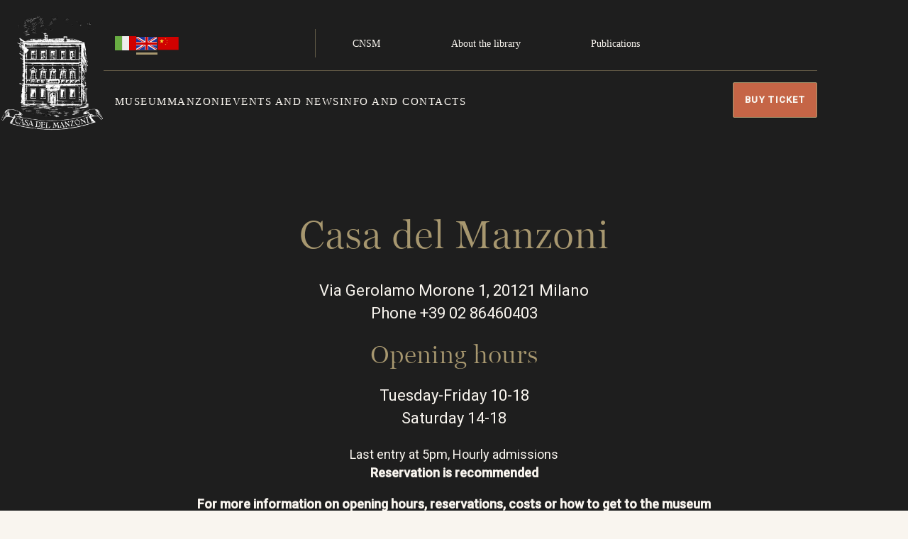

--- FILE ---
content_type: text/html; charset=UTF-8
request_url: https://www.casadelmanzoni.it/taxonomy/term/161?language=en
body_size: 2927
content:
    <!DOCTYPE html>
  <html lang="it" dir="ltr">
  <head>
    <meta charset="utf-8" />
<link rel="canonical" href="https://www.casadelmanzoni.it/tags/porta" />
<meta name="Generator" content="Drupal 10 (https://www.drupal.org)" />
<meta name="MobileOptimized" content="width" />
<meta name="HandheldFriendly" content="true" />
<meta name="viewport" content="width=device-width, initial-scale=1.0" />
<noscript><link rel="stylesheet" href="/core/themes/claro/css/components/dropbutton-noscript.css?t75ol0" />
</noscript><meta name="format-detection" content="telephone=no" />
<link rel="icon" href="/themes/casa_manzoni_theme/favicon.ico" type="image/vnd.microsoft.icon" />

      <title>Porta | Casa Manzoni</title>
      <link rel="stylesheet" media="all" href="/sites/default/files/css/css_8nxRXoUaI4np5DSY-2tOPPNG6Fu5n5HsrGLVL3r38k8.css?delta=0&amp;language=it&amp;theme=casa_manzoni_theme&amp;include=eJxLTixOjM9NzKvKz8uML8lIzU3VT8_JT0rM0UnOSSzKh3J0i0sqczLz0nWS84tS9fPyi3ITczKrUgHnWhfv" />
<link rel="stylesheet" media="all" href="/sites/default/files/css/css_zP9IlAm9S38sfixnPYO0s8eWIpmrLEFX624ExPrd9-U.css?delta=1&amp;language=it&amp;theme=casa_manzoni_theme&amp;include=eJxLTixOjM9NzKvKz8uML8lIzU3VT8_JT0rM0UnOSSzKh3J0i0sqczLz0nWS84tS9fPyi3ITczKrUgHnWhfv" />
<link rel="stylesheet" media="print" href="/sites/default/files/css/css_x7C-EwBmITt1Rx-pavsTrEzD69eoV52rzrcwONfhl6E.css?delta=2&amp;language=it&amp;theme=casa_manzoni_theme&amp;include=eJxLTixOjM9NzKvKz8uML8lIzU3VT8_JT0rM0UnOSSzKh3J0i0sqczLz0nWS84tS9fPyi3ITczKrUgHnWhfv" />
<link rel="stylesheet" media="all" href="/sites/default/files/css/css_WDHT-MPiNAG30MHDoo_gQoZT3d2_0MCfQNDajf2-aTA.css?delta=3&amp;language=it&amp;theme=casa_manzoni_theme&amp;include=eJxLTixOjM9NzKvKz8uML8lIzU3VT8_JT0rM0UnOSSzKh3J0i0sqczLz0nWS84tS9fPyi3ITczKrUgHnWhfv" />

        <script src="/sites/default/files/js/js_fCy2cbMmZbjmbHo5X0n__aQKEVi5x0aUTJBgfb5ITqY.js?scope=header&amp;delta=0&amp;language=it&amp;theme=casa_manzoni_theme&amp;include=eJxVyUEOgCAMBMAPqTyJVNyAprRIi4m-3oMnrzOJjGIleVT26AUVIbOuxFPSjrD10YiXCjPK-JnrSAUXxG12mH95nAP9fgG3TSGo"></script>

  </head>
  <body class="path-taxonomy">
    <a href="#main-content" class="visually-hidden focusable skip-link">
    Salta al contenuto principale
  </a>
  
    <div class="page-wrapper dialog-off-canvas-main-canvas" data-off-canvas-main-canvas>
    <div class="page-wrapper">
  <div class="path-page">
    <header class="header" aria-expanded="false">
  <div class="header-container">
    
    <a href="/?language=en" class="logo">
    <img loading="lazy" src="https://www.casadelmanzoni.it/themes/casa_manzoni_theme/images/Logo_Bianco1.png" alt="Logo Casa Manzoni" />
</a>

    <button class="hamburger">
                  Open/Close    </button>
    <div class="hamburger-content">
      <nav class="nav-lang">
                  <a href="/?language=it"><img loading="lazy" src="https://www.casadelmanzoni.it/themes/casa_manzoni_theme/images/it.svg" alt="it logo" /></a>
                  <a href="/?language=en" class="actual"><img loading="lazy" src="https://www.casadelmanzoni.it/themes/casa_manzoni_theme/images/en.svg" alt="en logo" /></a>
                  <a href="/?language=zh-hans"><img loading="lazy" src="https://www.casadelmanzoni.it/themes/casa_manzoni_theme/images/zh-hans.svg" alt="zh-hans logo" /></a>
              </nav>
      <nav class="nav-main">
            <div class="nav-main-item">
        <a href="">Museum</a>
              <div class="children">
                      <a href="/the-house?language=en">The house</a>
                      <a href="/visiting-the-museum?language=en">Visiting the Museum</a>
                      <a href="/restoration?language=en">Restoration</a>
                  </div>
            </div>
                <div class="nav-main-item">
        <a href="">Manzoni</a>
              <div class="children">
                      <a href="/life-of-manzoni?language=en">Life of Manzoni</a>
                      <a href="/works?language=en">Works</a>
                      <a href="/the-manzoni-family?language=en">The Manzoni family</a>
                  </div>
            </div>
                <div class="nav-main-item">
        <a href="/eventi-e-notizie?language=en">Events and news</a>
            </div>
                <div class="nav-main-item">
        <a href="/info-and-contacts?language=en">Info and contacts</a>
            </div>
      </nav>
      <nav class="nav-servizio">
      <div class="nav-servizio-item">
      <a href="/centro-nazionale-di-studi-manzoniani-cnsm?language=en">CNSM</a>
              <div class="children">
                      <a href="/foundation-governing-bodies?language=en">Foundation governing bodies</a>
                  </div>
          </div>
      <div class="nav-servizio-item">
      <a href="/about-library?language=en">About the library</a>
              <div class="children">
                      <a href="/biblioteca/volumi?language=en">Book library (italian only)</a>
                      <a href="/biblioteca/periodici?language=en">Periodicals library (italian only)</a>
                  </div>
          </div>
      <div class="nav-servizio-item">
      <a href="/pubblicazioni?language=en">Publications</a>
          </div>
  </nav>
            <nav class="nav-social">
      Follow us on  <div class="nav-social-links">
    <a href="https://www.facebook.com/casadelmanzoni" target="_blank">Facebook</a>
    <a href="https://www.instagram.com/casadelmanzoni/" target="_blank">Instragram</a>
    <!--
    <a href="https://x.com/CasaManzoni" target="_blank">X</a>
    <a href="https://www.instagram.com/casadelmanzoni/" target="_blank">Instragram</a>
    -->
  </div>
</nav>
      <nav class="nav-util">
  <a href="https://www.iubenda.com/privacy-policy/927000" target="_blank">
            Privacy Policy  </a>
  <a href="/content/cookie-policy">
            Cookie policy  </a>
</nav>

    </div>
    <a class="button button-buy" href="https://www.ticketone.it/en/artist/casa-manzoni/">
      Buy Ticket</a>
  </div>
</header>
    
    
    
        <div class="xl-center content">
        <div class="region region-content">
    <div data-drupal-messages-fallback class="hidden messages-list"></div>
<div id="block-casa-manzoni-theme-content" class="block block-system block-system-main-block">
  
    
      

  </div>

  </div>

    </div>


    <footer class="footer">
  <div class="footer-container">
        <div class="footer1">
      <h3>Casa del Manzoni</h3>
                          <p>
          Via Gerolamo Morone 1, 20121 Milano
          <br>Phone +39 02 86460403
        </p>
        <h4>Opening hours</h4>
        <p>
          Tuesday-Friday 10-18
          <br>Saturday 14-18
        </p>
        <p>
          Last entry at 5pm,
          Hourly admissions
          <br><b>Reservation is recommended</b>
        </p>
        <p>
          <b>For more information on opening hours, reservations, costs or how to get to the museum</b>
        </p>
            <div class="buttons">
                                <a href="/info-and-contacts?language=en" class="button">
                              Info and contacts        </a>
        <a class="button button-buy" href="https://www.ticketone.it/en/artist/casa-manzoni/">
      Buy Ticket</a>
      </div>
    </div>
        <div class="footer2">
            <nav class="nav-main">
            <div class="nav-main-item">
        <a href="">Museum</a>
              <div class="children">
                      <a href="/the-house?language=en">The house</a>
                      <a href="/visiting-the-museum?language=en">Visiting the Museum</a>
                      <a href="/restoration?language=en">Restoration</a>
                  </div>
            </div>
                <div class="nav-main-item">
        <a href="">Manzoni</a>
              <div class="children">
                      <a href="/life-of-manzoni?language=en">Life of Manzoni</a>
                      <a href="/works?language=en">Works</a>
                      <a href="/the-manzoni-family?language=en">The Manzoni family</a>
                  </div>
            </div>
                <div class="nav-main-item">
        <a href="/eventi-e-notizie?language=en">Events and news</a>
            </div>
                <div class="nav-main-item">
        <a href="/info-and-contacts?language=en">Info and contacts</a>
            </div>
                <div class="nav-main-item">
        <a href="https://www.ticketone.it/en/artist/casa-manzoni/">Acquista online</a>
            </div>
      </nav>
  <a href="/?language=en" class="logo">
    <img loading="lazy" src="https://www.casadelmanzoni.it/themes/casa_manzoni_theme/images/Logo oro2.png" alt="Logo Casa Manzoni" />
  </a>
  <div class="footer2b">
        <nav class="nav-servizio">
      <div class="nav-servizio-item">
      <a href="/centro-nazionale-di-studi-manzoniani-cnsm?language=en">CNSM</a>
              <div class="children">
                      <a href="/foundation-governing-bodies?language=en">Foundation governing bodies</a>
                  </div>
          </div>
      <div class="nav-servizio-item">
      <a href="/about-library?language=en">About the library</a>
              <div class="children">
                      <a href="/biblioteca/volumi?language=en">Book library (italian only)</a>
                      <a href="/biblioteca/periodici?language=en">Periodicals library (italian only)</a>
                  </div>
          </div>
      <div class="nav-servizio-item">
      <a href="/pubblicazioni?language=en">Publications</a>
          </div>
  </nav>
    <nav class="nav-social">
      Follow us on  <div class="nav-social-links">
    <a href="https://www.facebook.com/casadelmanzoni" target="_blank">Facebook</a>
    <a href="https://www.instagram.com/casadelmanzoni/" target="_blank">Instragram</a>
    <!--
    <a href="https://x.com/CasaManzoni" target="_blank">X</a>
    <a href="https://www.instagram.com/casadelmanzoni/" target="_blank">Instragram</a>
    -->
  </div>
</nav>
  </div>
</div>
    <div class="footer3">
  <div class="footer3-texts">
    <p>
                          Copyright 2025. All Rights Reserved.
          </p>
    <p>
                          Photo Mario Carrieri and Pietro Carrieri
        | © Ph. Maurizio Tosto - Intesa Sanpaolo
        <br>Translations to english by  Rachel and David Gibbons
        <br>Translations to chinese by doc. Gao Xiang (Gaetano) dell'Università degli Studi Esteri del Guangdong, RPC
          </p>
  </div>
  <nav class="nav-util">
  <a href="https://www.iubenda.com/privacy-policy/927000" target="_blank">
            Privacy Policy  </a>
  <a href="/content/cookie-policy">
            Cookie policy  </a>
</nav>
</div>
  </div>
</footer>
  </div>
</div>

  </div>

  
  <script type="application/json" data-drupal-selector="drupal-settings-json">{"path":{"baseUrl":"\/","pathPrefix":"","currentPath":"taxonomy\/term\/161","currentPathIsAdmin":false,"isFront":false,"currentLanguage":"it","currentQuery":{"language":"en"}},"pluralDelimiter":"\u0003","suppressDeprecationErrors":true,"user":{"uid":0,"permissionsHash":"bfed3a38fc0b59193b55cd6a0d4ea8ced9e8a6fa4bf6a94a94c839130c4616e9"}}</script>
<script src="/sites/default/files/js/js_FazPYejwKT6Hrl2z6UNGkDaLM3a-hYoQrY9zbjHRUwI.js?scope=footer&amp;delta=0&amp;language=it&amp;theme=casa_manzoni_theme&amp;include=eJxVyUEOgCAMBMAPqTyJVNyAprRIi4m-3oMnrzOJjGIleVT26AUVIbOuxFPSjrD10YiXCjPK-JnrSAUXxG12mH95nAP9fgG3TSGo"></script>

  </body>
  </html>


--- FILE ---
content_type: text/css
request_url: https://www.casadelmanzoni.it/sites/default/files/css/css_zP9IlAm9S38sfixnPYO0s8eWIpmrLEFX624ExPrd9-U.css?delta=1&language=it&theme=casa_manzoni_theme&include=eJxLTixOjM9NzKvKz8uML8lIzU3VT8_JT0rM0UnOSSzKh3J0i0sqczLz0nWS84tS9fPyi3ITczKrUgHnWhfv
body_size: 37822
content:
@import url('https://fonts.googleapis.com/css2?family=Roboto:wght@300;400;500&display=swap');
/* @license GPL-2.0-or-later https://www.drupal.org/licensing/faq */
:root{--color-absolutezero:var(--color-blue-600);--color-white:#fff;--color-text:var(--color-gray);--color-text-light:var(--color-gray-500);--color-gray-050-o-40:rgba(243,244,249,0.4);--color-gray-200-o-80:rgba(212,212,218,0.8);--color-maximumred:var(--color-red-500);--color-sunglow:#ffd23f;--color-sunglow-shaded:#977405;--color-lightninggreen:#26a769;--color-focus:var(--color-lightninggreen);--color-absolutezero-hover:var(--color-blue-650);--color-absolutezero-active:var(--color-blue-700);--color-maximumred-hover:var(--color-red-550);--color-maximumred-active:var(--color-red-600);--color-bgblue-hover:var(--color-blue-020);--color-bgblue-active:var(--color-blue-050);--color-bgred-hover:var(--color-red-020);--color-bgred-active:var(--color-red-050);--color-gray:#232429;--color-gray-900:#393a3f;--color-gray-800:#55565b;--color-gray-700:#75767b;--color-gray-600:#828388;--color-gray-500:#919297;--color-gray-400:#adaeb3;--color-gray-300:#c1c2c7;--color-gray-200:#d3d4d9;--color-gray-100:#dedfe4;--color-gray-050:#f3f4f9;--color-gray-025:#f9faff;--color-blue:var(--color-blue-600);--color-blue-900:#000f33;--color-blue-800:#001f66;--color-blue-700:#002e9a;--color-blue-650:#0036b1;--color-blue-600:#003ecc;--color-blue-500:#004eff;--color-blue-400:#3371ff;--color-blue-300:#6694ff;--color-blue-200:#99b8ff;--color-blue-100:#ccdbff;--color-blue-070:#dbe6ff;--color-blue-050:#e5edff;--color-blue-020:#f5f8ff;--color-red:var(--color-red-500);--color-red-900:#2c0707;--color-red-800:#580e0e;--color-red-700:#841515;--color-red-600:#b01c1c;--color-red-550:#c61f1f;--color-red-500:#dc2323;--color-red-400:#e34f4f;--color-red-300:#ea7b7b;--color-red-200:#f1a7a7;--color-red-100:#f8d3d3;--color-red-070:#fae0e0;--color-red-050:#fce9e9;--color-red-020:#fdf5f5;--color-fg:var(--color-text);--color-bg:var(--color-white);--color-link:var(--color-absolutezero);--color-link-hover:var(--color-absolutezero-hover);--color-link-active:var(--color-absolutezero-active);--color-divider:rgba(142,146,156,0.5);--font-family:BlinkMacSystemFont,-apple-system,"Segoe UI",Roboto,Oxygen-Sans,Ubuntu,Cantarell,"Helvetica Neue",sans-serif;--font-family-serif:"Times New Roman",times,serif;--line-height:1.5;--line-height-heading:1.3;--line-height-form-label:calc(18rem / 16);--font-size-base:1rem;--font-size-xl:2.25rem;--font-size-h1:2.027rem;--font-size-h2:1.802rem;--font-size-h3:1.602rem;--font-size-h4:1.424rem;--font-size-h5:1.266rem;--font-size-h6:1.125rem;--font-size-s:0.889rem;--font-size-xs:0.79rem;--font-size-xxs:0.702rem;--font-size-label:var(--font-size-s);--font-size-description:var(--font-size-xs);--space-xl:3rem;--space-l:1.5rem;--space-m:1rem;--space-s:0.75rem;--space-xs:0.5rem;--speed-transition:0.2s;--transition:all var(--speed-transition) ease-out;--base-border-radius:2px;--focus-border-size:0.1875rem;--focus-border-offset-size:2px;--outline-size:2px;--focus-outline:var(--outline-size) dotted transparent;--focus-box-shadow:0 0 0 var(--focus-border-offset-size) var(--color-white),0 0 0 calc(var(--focus-border-size) + var(--focus-border-offset-size)) var(--color-focus);--shadow-z3:0 0.875rem 1.875rem rgba(0,0,0,0.1);--input-fg-color:var(--color-fg);--input-bg-color:var(--color-bg);--input-fg-color--description:var(--color-gray-800);--input-fg-color--placeholder:var(--color-gray-700);--input-border-color:var(--color-gray-500);--input--hover-border-color:var(--color-text);--input--focus-border-color:var(--color-absolutezero);--input--error-color:var(--color-maximumred);--input--error-border-color:var(--color-maximumred);--input--disabled-color:rgba(84,85,96,0.6);--input--disabled-fg-color:var(--color-gray-800);--input--disabled-bg-color:#f2f2f3;--input--disabled-border-color:#bababf;--input--disabled-border-opacity:0.5;--input-border-radius-size:0.125rem;--input-border-size:1px;--input--error-border-size:2px;--input-padding-vertical:calc(var(--space-s) - var(--input-border-size));--input-padding-horizontal:calc(var(--space-m) - var(--input-border-size));--input-font-size:var(--font-size-base);--input-line-height:var(--space-l);--input-padding-vertical--small:calc(var(--space-xs) - (var(--input-border-size) * 2));--input-padding-horizontal--small:calc(var(--space-m) - var(--input-border-size));--input-font-size--small:var(--font-size-xs);--input-line-height--small:1.3125rem;--input--extrasmall-padding-vertical:calc(0.15rem - var(--input-border-size));--input--extrasmall-padding-horizontal:calc(var(--space-xs) - var(--input-border-size));--input--extrasmall-font-size:var(--font-size-s);--input--extrasmall-line-height:calc(var(--space-m) + 0.2rem);--input--required-mark-size:0.4375rem;--input--label-spacing:1.6875rem;--details-border-color:var(--color-gray-100);--details-summary-shadow-color:var(--color-focus);--details-summary-focus-border-size:var(--focus-border-size);--details-desktop-wrapper-padding-start:calc(var(--space-m) + var(--space-s) + var(--space-xs));--details-box-shadow:0 2px 0.25rem rgba(0,0,0,0.1);--details-border-size:1px;--details-border-size-radius:2px;--details-accordion-border-size-radius:var(--base-border-radius);--details-spread-box-shadow-radius:2px;--details-bg-color-transition-duration:0.12s;--details-box-shadow-transition-duration:0.2s;--details-transform-transition-duration:0.12s;--details-line-height:1.295rem;--button--focus-border-color:var(--color-blue-300);--button-border-radius-size:var(--base-border-radius);--button-fg-color:var(--color-text);--button-bg-color:var(--color-gray-200);--button--hover-bg-color:var(--color-gray-300);--button--active-bg-color:var(--color-gray-400);--button--disabled-bg-color:#ebebed;--button--disabled-fg-color:var(--color-gray-500);--button-fg-color--primary:var(--color-white);--button-bg-color--primary:var(--color-absolutezero);--button--hover-bg-color--primary:var(--color-absolutezero-hover);--button--active-bg-color--primary:var(--color-absolutezero-active);--button--focus-bg-color--primary:var(--button-bg-color--primary);--button--disabled-bg-color--primary:var(--color-gray-200);--button--disabled-fg-color--primary:var(--color-gray-600);--button-fg-color--danger:var(--color-white);--button-bg-color--danger:var(--color-maximumred);--button--hover-bg-color--danger:var(--color-maximumred-hover);--button--active-bg-color--danger:var(--color-maximumred-active);--dropbutton-widget-z-index:100;--jui-dropdown-fg-color:var(--color-gray-800);--jui-dropdown-bg-color:var(--color-white);--jui-dropdown--active-fg-color:var(--color-white);--jui-dropdown--active-bg-color:var(--color-absolutezero);--jui-dropdown-border-color:rgba(216,217,224,0.8);--jui-dropdown-shadow-color:rgba(34,35,48,0.1);--jui-dialog-title-color:var(--color-white);--jui-dialog-title-bg-color:var(--color-text);--jui-dialog-title-font-size:var(--font-size-h4);--jui-dialog-close-button-size:calc(var(--space-m) * 2);--jui-dialog-close-button-border-radius:50%;--jui-dialog-close-button-reserved-space:calc(var(--space-m) * 4);--jui-dialog-off-canvas-close-button-reserved-space:calc(var(--space-m) * 3);--jui-dialog-border-radius:0.25rem;--jui-dialog-box-shadow:0 0 var(--space-m) calc(var(--space-m) / -4) var(--color-text);--jui-dialog--focus-outline:2px dotted transparent;--jui-dialog--focus-box-shadow:0 0 0 0.1875rem var(--color-focus);--jui-dialog-z-index:1260;--jui-dialog-off-canvas-z-index:501;--progress-bar-border-size:1px;--progress-bar-small-size:calc(var(--space-xs) - (2 * var(--progress-bar-border-size)));--progress-bar-small-size-radius:var(--space-xs);--progress-bar-spacing-size:var(--space-xs);--progress-bar-transition:width 0.5s ease-out;--progress-bar-label-color:var(--color-text);--progress-bar-description-color:var(--color-gray-800);--progress-bar-description-font-size:var(--font-size-xs);--progress-track-border-color:var(--color-gray-500);--progress-track-bg-color:var(--color-gray-200);--tabledrag-handle-icon-size:calc(17rem / 16);--ajax-progress-margin-horizontal:var(--space-s);--breadcrumb-height:1.25rem;--layout-region-edit-width:min(60rem,100%);--layout-region-edit-extended-width:min(68rem,100%);--vertical-tabs-margin-vertical:var(--space-s);--vertical-tabs-border-radius:var(--details-accordion-border-size-radius);--vertical-tabs-shadow:var(--details-box-shadow);--vertical-tabs-border-color:var(--details-border-color);--vertical-tabs-border-size:1px;--vertical-tabs-border:var(--vertical-tabs-border-size) solid var(--vertical-tabs-border-color);--vertical-tabs-menu-item-shadow-extraspace:0.5rem;--vertical-tabs-menu-item--top-margin:calc(var(--vertical-tabs-menu-item-shadow-extraspace) * -2);--vertical-tabs-menu-item--right-margin:calc(var(--vertical-tabs-border-size) * -1);--vertical-tabs-menu-item--bottom-margin:calc(var(--vertical-tabs-menu-item-shadow-extraspace) * -1);--vertical-tabs-menu-item--left-margin:calc(var(--vertical-tabs-menu-item-shadow-extraspace) * -1);--vertical-tabs-menu-separator-color:var(--color-gray-200);--vertical-tabs-menu-separator-size:1px;--vertical-tabs-menu-width:20em;--vertical-tabs-pane-width:calc(100% - var(--vertical-tabs-menu-width));--vertical-tabs-menu-link-focus-border-size:var(--details-summary-focus-border-size);--vertical-tabs-menu-link--active-border-size:0.25rem;--vertical-tabs-menu-link--active-border-color:var(--color-absolutezero);--vertical-tabs-menu--z-index:0;}
html{font-family:var(--font-family);font-size:100%;font-weight:normal;font-style:normal;line-height:var(--line-height);}body{word-wrap:break-word;hyphens:auto;color:var(--color-fg);background:var(--color-bg);}a,.link{color:var(--color-link);}a:hover,a:focus,.link:hover,.link:focus{-webkit-text-decoration:none;text-decoration:none;outline:0;}a:hover,.link:hover{color:var(--color-link-hover);}a:active,.link:active{color:var(--color-link-active);}hr{height:1px;margin:var(--space-m) 0;padding:0;border:none;background:var(--color-divider);}summary{font-weight:bold;}h1,.heading-a{margin:var(--space-m) 0 var(--space-s);font-size:var(--font-size-h1);font-weight:bold;line-height:var(--line-height-heading);}h2,.heading-b{margin:var(--space-m) 0 var(--space-s);font-size:var(--font-size-h2);font-weight:bold;line-height:var(--line-height-heading);}h3,.heading-c{margin:var(--space-m) 0 var(--space-s);font-size:var(--font-size-h3);font-weight:bold;line-height:var(--line-height-heading);}h4,.heading-d{margin:var(--space-m) 0 var(--space-s);font-size:var(--font-size-h4);font-weight:bold;line-height:var(--line-height-heading);}h5,.heading-e{margin:var(--space-m) 0 var(--space-s);font-size:var(--font-size-h5);font-weight:bold;line-height:var(--line-height-heading);}h6,.heading-f{margin:var(--space-m) 0 var(--space-s);font-size:var(--font-size-h6);font-weight:bold;line-height:var(--line-height-heading);}p{margin:1em 0;}dl{margin:0 0 1.25rem;}dl dd,dl dl{margin-block-end:0.625rem;margin-inline-start:1.25rem;}blockquote{position:relative;margin-block:var(--space-l);margin-inline:2.5rem var(--space-l);font-size:var(--font-size-h6);}blockquote::before{position:absolute;inset-inline-start:-2.5rem;content:open-quote;color:var(--color-absolutezero);font-family:var(--font-family-serif);font-size:var(--space-xl);line-height:1em;}blockquote::after{content:no-close-quote;}address{font-style:italic;}u,ins{-webkit-text-decoration:underline;text-decoration:underline;}s,strike,del{-webkit-text-decoration:line-through;text-decoration:line-through;}big{font-size:larger;}small{font-size:smaller;}sub{vertical-align:sub;font-size:smaller;line-height:normal;}sup{vertical-align:super;font-size:smaller;line-height:normal;}abbr,acronym{border-bottom:dotted 1px;}ul{margin-block:0.25em;margin-inline:1.5em 0;padding-inline-start:0;list-style-type:disc;list-style-image:none;}ol{margin-block:0.25em;margin-inline:2em 0;padding:0;}code{margin:0.5em 0;}pre{margin:0.5em 0;white-space:pre-wrap;}details{line-height:var(--details-line-height);}details summary{padding:0.95em 1.45em;}details summary:focus{outline:none;}img{max-width:100%;height:auto;}.page-wrapper *:focus,.ui-dialog *:focus{outline:var(--focus-outline);box-shadow:var(--focus-box-shadow);}
.leader{margin-top:1.538rem;}.leader-double{margin-top:3.076rem;}.leader-triple{margin-top:4.614rem;}.leader-quadruple{margin-top:6.152rem;}.trailer{margin-bottom:1.538rem;}.trailer-double{margin-bottom:3.076rem;}.trailer-triple{margin-bottom:4.614rem;}.trailer-quadruple{margin-bottom:6.152rem;}
@media print{*{color:#000 !important;background-color:transparent !important;box-shadow:none !important;text-shadow:none !important;}body{padding-top:0;}pre,blockquote{border:1px solid #999;page-break-inside:avoid;}thead{display:table-header-group;}tr,img{page-break-inside:avoid;}img{max-width:100% !important;}p,h2,h3{orphans:3;widows:3;}h2,h3{page-break-after:avoid;}a,.link{color:#000;}.button,.button--primary{background:none !important;}.messages{border-width:1px;border-color:#999;}.is-collapse-enabled .tabs{max-height:999em;}.is-horizontal .tabs__tab{margin:0 0.25rem !important;border-radius:0.25rem 0.25rem 0 0 !important;}.dropbutton-multiple .dropbutton .secondary-action{display:block;}.js .dropbutton-widget,.js td .dropbutton-widget{position:relative;}.js .dropbutton .dropbutton-toggle{display:none;}.js .dropbutton-multiple .dropbutton-widget{border-radius:0.25rem;background:none;}input.form-autocomplete,input.form-text,input.form-tel,input.form-email,input.form-url,input.form-search,input.form-number,input.form-color,input.form-file,textarea.form-textarea,select.form-select{border-width:1px;}}
.layout-container{margin-right:1em;margin-left:1em;}.layout-container::after{display:table;clear:both;content:"";}@media screen and (min-width:38em){.toolbar-tray-open:not(.toolbar-vertical) .layout-container,body:not(.toolbar-tray-open) .layout-container{margin-right:3em;margin-left:3em;}.toolbar-tray-open:not(.toolbar-vertical) .layout-row,body:not(.toolbar-tray-open) .layout-row{margin-right:-1.5em;margin-left:-1.5em;}.toolbar-tray-open:not(.toolbar-vertical) .layout-column,body:not(.toolbar-tray-open) .layout-column{float:left;box-sizing:border-box;padding-right:1.5em;padding-left:1.5em;}[dir="rtl"] .toolbar-tray-open:not(.toolbar-vertical) .layout-column,[dir="rtl"] body:not(.toolbar-tray-open) .layout-column{float:right;}.toolbar-tray-open:not(.toolbar-vertical) .layout-column--half,body:not(.toolbar-tray-open) .layout-column--half{width:50%;}.toolbar-tray-open:not(.toolbar-vertical) .layout-column--quarter,body:not(.toolbar-tray-open) .layout-column--quarter{width:25%;}.toolbar-tray-open:not(.toolbar-vertical) .layout-column--three-quarter,body:not(.toolbar-tray-open) .layout-column--three-quarter{width:75%;}}@media screen and (min-width:60em){.layout-container{margin-right:3em;margin-left:3em;}.layout-row{margin-right:-1.5em;margin-left:-1.5em;}.layout-column{float:left;box-sizing:border-box;padding-right:1.5em;padding-left:1.5em;}[dir="rtl"] .layout-column{float:right;}.layout-column--half{width:50%;}.layout-column--quarter{width:25%;}.layout-column--three-quarter{width:75%;}}
.roboto-light{font-family:"Roboto",sans-serif;font-weight:300;font-style:normal;}.roboto-regular{font-family:"Roboto",sans-serif;font-weight:400;font-style:normal;}.roboto-medium{font-family:"Roboto",sans-serif;font-weight:500;font-style:normal;}@font-face{font-family:"GeorgiaLight";src:url(/themes/casa_manzoni_theme/fonts/sd-georgia-light-font/SD_Georgia_Light.ttf);}.page-wrapper{box-sizing:border-box;}.page-wrapper *,.page-wrapper *:before,.page-wrapper *:after{box-sizing:inherit;}:root{--Grey_Black:#1E1E1E;--White_Warm:#F9F5EF;--Brick:#C56546;--Gold:#A7976F;--Green:#81896A;--Green_dark:#737B5D;--Green_medium:#81896A;--sm:375;--md:1024;--lg:1440;--lgI:1296;--xl:1920;--pxTorem:16;--smRem:calc(var(--sm) / var(--pxTorem));--mdRem:calc(var(--md) / var(--pxTorem));--lgRem:calc(var(--lg) / var(--pxTorem));--lgRemI:calc(var(--lgI) / var(--pxTorem));--xlRem:calc(var(--xl) / var(--pxTorem));--fontGeorgia:"GeorgiaLight",Georgia,Times,Times New Roman,serif;--fontRoboto:"Roboto",sans-serif;--mobRem:calc(var(--pxTorem) / var(--sm) * 100dvw);}html,body{background:var(--White_Warm);font-family:var(--fontRoboto);}h1,h2,h3,h4,h5,h6{font-family:var(--fontGeorgia);}a{text-decoration:none;}*{transition:all 0.5s ease-in-out;}.page-wrapper *:focus,.ui-dialog *:focus{outline:none !important;box-shadow:none !important;}@media screen and (max-width:1023px){.only-desktop{display:none !important;}}@media screen and (min-width:1024px){.only-mobile{display:none !important;}}.footer{background-color:var(--Grey_Black);color:var(--White_Warm);}.footer *{color:inherit;}.footer a,.footer img{display:block;}@media screen and (min-width:1024px){.footer-container{width:calc(964 / var(--md) * 100dvw);margin-inline:auto;}}@media screen and (min-width:1440px){.footer-container{display:flex;flex-wrap:wrap;justify-content:space-between;align-content:center;width:min(80%,calc(var(--lgRemI) * 1rem));}}.xl-center{width:min(100%,calc(var(--xlRem) * 1rem));margin-inline:auto;}.lg-center{width:min(100%,calc(var(--lgRem) * 1rem));margin-inline:auto;}.hp-header picture{width:100%;}.hp-header img{display:block;}@media screen and (max-width:1023px){.hp-header{position:relative;}.hp-header picture{display:block;height:auto;}.hp-header img{width:100%;aspect-ratio:24.3125 / 39.875;}}@media screen and (min-width:1024px){.hp-header picture{height:1043px;object-fit:cover;}}.info-contatti{background:var(--Gold);color:var(--White_Warm);font-size:min(1rem,calc(1 * var(--mobRem)));font-family:var(--fontGeorgia);padding:3.20em 3em;}.path-frontpage .info-contatti{width:22em;position:absolute;z-index:1;}.info-contatti h3{color:var(--White_Warm);font-weight:300;line-height:normal;font-size:1.75em;margin-block-end:1em;}.info-contatti-links{display:flex;flex-wrap:wrap;flex-direction:column;gap:1.56em;}.info-contatti-links a,.info-contatti-links a:link,.info-contatti-links a:active,.info-contatti-links a:visited,.info-contatti-links a:hover{color:var(--White_Warm) !important;text-decoration:none !important;font-weight:400;line-height:normal;letter-spacing:0.1rem;width:max-content;}.info-contatti-links a::after{content:'';display:inline-block;vertical-align:middle;aspect-ratio:1 / 1;width:1.2em;background:transparent url(/themes/casa_manzoni_theme/images/arr-w.svg) center center no-repeat;background-size:100% auto;margin-inline-start:.5em;}.hp-header{position:relative;overflow:visible;}.hp-header .txt{position:absolute;z-index:2;}.hp-header h1{color:var(--White_Warm);text-shadow:0px 4px 10px rgba(0,0,0,0.40);font-family:var(--fontGeorgia);font-style:normal;font-weight:300;line-height:normal;}.hp-header .buttons{}.hp-header .button{color:var(--White_Warm);background:var(--Gold);font-style:normal;font-weight:500;line-height:normal;letter-spacing:0.08125rem;text-transform:uppercase;font-family:var(--fontRoboto);}.eventi-notizie-hp{background:#fff;color:var(--Gold);position:absolute;z-index:1;}.eventi-notizie-hp a{text-decoration:none;}.eventi-notizie-hp h3{font-family:var(--fontRoboto);font-size:1.25rem;font-style:normal;font-weight:400;line-height:normal;letter-spacing:0.0625rem;text-transform:uppercase;margin:0;}.eventi-notizie-hp nav{display:flex;gap:.4em;flex-direction:row;flex-wrap:wrap;}.eventi-notizie-hp nav a{display:block;text-decoration:none;overflow:hidden;text-indent:5em;line-height:5em;position:relative;aspect-ratio:1 / 1;}.eventi-notizie-hp nav a::before{content:'';display:block;position:absolute;z-index:1;left:0;top:0;right:0;bottom:0;pointer-events:none;background-position:center center;background-repeat:no-repeat;background-size:100% auto;background-image:url(/themes/casa_manzoni_theme/images/arr.svg);transform-origin:center;}.eventi-notizie-hp nav a[href="#eventi-notizie-hp-prev"]::before{transform:rotate(180deg);}@media screen and (max-width:1023px){.eventi-notizie-hp nav{width:6em;}.eventi-notizie-hp nav a{width:2.5em;}}.progress-container{background-color:var(--Gold);height:3px;margin:0;overflow:hidden;}.progress-bar{height:100%;width:0;background-color:var(--Grey_Black);animation:fillBar 5s ease-in-out infinite;}@keyframes fillBar{0%{width:0;}100%{width:100%;}}@media screen and (max-width:1023px){.progress-container{width:calc(9 * var(--mobRem));}}@media screen and (min-width:1024px){.progress-container{width:13.3rem;}}.eventi-notizie-hp .items-container{width:min(36.1rem,calc(17.5 / var(--smRem) * 100dvw));overflow:hidden;overflow-x:auto;scroll-behavior:smooth;-ms-overflow-style:none;scrollbar-width:none;}.eventi-notizie-hp .items-container::-webkit-scrollbar{display:none;}.eventi-notizie-hp .items{display:flex;flex-direction:row;width:max-content;scroll-snap-type:x mandatory;}.eventi-notizie-hp .item{scroll-snap-align:start;width:min(36.1rem,calc(17.5 / var(--smRem) * 100dvw));}.eventi-notizie-hp h4,.eventi-notizie-hp h4 a{display:block;color:var(--Gold);font-family:var(--fontGeorgia);font-style:normal;font-weight:300;line-height:1.35;}.eventi-notizie-hp .read{display:block;width:max-content;padding:1em 2em;color:var(--White_Warm);background:var(--Gold);text-align:center;font-family:var(--fontRoboto);font-size:.8125rem;font-style:normal;font-weight:500;line-height:normal;letter-spacing:.1em;text-transform:uppercase;}.eventi-notizie-hp .all{display:block;width:max-content;padding:1em 2em;color:var(--Gold);text-align:center;font-family:var(--fontRoboto);font-size:.8125rem;font-style:normal;font-weight:500;line-height:normal;letter-spacing:.1em;text-transform:uppercase;background:transparent url(/themes/casa_manzoni_theme/images/arr.svg) 100% center no-repeat;background-size:1.1em auto;padding-inline-end:1.8em;}@media screen and (max-width:1023px){.hp-header{margin-block-end:0;}.hp-header .txt{top:calc(3.5 * var(--mobRem));right:calc(3.12 * var(--mobRem));left:calc(2.5 * var(--mobRem));}.hp-header h1{margin-block-end:calc(2.5 * var(--mobRem));font-size:calc(2.875 * var(--mobRem));}.hp-header .button{font-size:calc(.8125 * var(--mobRem));}.path-frontpage .info-contatti{right:0;top:calc(33 * var(--mobRem));font-size:calc(1 * var(--mobRem));}.eventi-notizie-hp{right:0;top:calc(53 * var(--mobRem));font-size:calc(1 * var(--mobRem));padding:3.20em 3em;}.eventi-notizie-hp h3{font-size:calc(1 * var(--mobRem));margin-block-end:1.5em;}.eventi-notizie-hp .progress-container{position:absolute;z-index:2;left:calc(3 * var(--mobRem));bottom:calc(4.2 * var(--mobRem));}.eventi-notizie-hp nav{width:100%;align-items:flex-end;justify-content:flex-end;}.eventi-notizie-hp nav a{}.eventi-notizie-hp .items{}.eventi-notizie-hp .item{}.eventi-notizie-hp .items-container{margin-block-end:calc(4.2 * var(--mobRem));min-height:4lh;}.eventi-notizie-hp h4,.eventi-notizie-hp h4 a{font-size:calc(1.75 * var(--mobRem));}.eventi-notizie-hp h4{margin-block-end:calc(3.19 * var(--mobRem));}.eventi-notizie-hp .read{font-size:calc(.8125 * var(--mobRem));}.eventi-notizie-hp .all{font-size:calc(.8125 * var(--mobRem));position:absolute;z-index:2;right:calc(2.75 * var(--mobRem));bottom:12em;}.eventi-notizie-hp a[href="#eventi-notizie-hp-next"]{position:relative;left:calc(.75* var(--mobRem));}}@media screen and (min-width:1024px){.hp-header{margin-block-end:0;}.hp-header .txt{top:7rem;right:18rem;left:4.19rem;}.hp-header h1{margin-block-end:2rem;font-size:3.75rem;}.hp-header .button{font-size:.8125rem;}.path-frontpage .info-contatti{top:min(27dvw,22.5rem);right:0;font-size:1rem;}.eventi-notizie-hp{width:50em;right:0;top:min(60svw,55rem);padding:4.25rem 3.25rem;padding-inline-end:10rem;}.eventi-notizie-hp h3{font-size:1.25rem;}.eventi-notizie-hp .progress-container{position:absolute;z-index:2;right:16rem;top:4.8rem;}.eventi-notizie-hp nav{position:absolute;z-index:2;right:8rem;top:3.44rem;}.eventi-notizie-hp nav a{width:3em;}.eventi-notizie-hp .items{}.eventi-notizie-hp .item{}.eventi-notizie-hp h4,.eventi-notizie-hp h4 a{font-size:2rem;height:2lh;overflow:hidden;text-overflow:ellipsis;}.eventi-notizie-hp h4{margin-block-end:3.25rem;}.eventi-notizie-hp .read{font-size:.8125rem;}.eventi-notizie-hp .all{font-size:.8125rem;position:absolute;z-index:2;left:12rem;bottom:4.5rem;}}@media screen and (min-width:1440px){.hp-header{margin-block-end:0;}.hp-header .txt{top:7rem;right:18rem;left:calc(50% - 36rem);}}@media screen and (min-width:1441px){.info-contatti,.eventi-notizie-hp{right:calc(14.81 * var(--pxTorem) / var(--xl) * 100%);}.path-frontpage .info-contatti{right:12.5%;}.eventi-notizie-hp{top:63svw;}}@media screen and (min-width:1920px){.eventi-notizie-hp{top:78rem;}}.hpbox1{background:var(--White_Warm) url(/themes/casa_manzoni_theme/images/pattern.svg) 0 0 repeat;background-size:17.5em auto;color:var(--Green);}.hpbox1 .columns{display:flex;flex-wrap:wrap;flex-direction:row;}.hpbox1 .column{}.column{width:100%;}.column .blocks{width:100%;}.hpbox1 figure{width:100%;margin:0;position:relative;overflow:visible;}.hpbox1 picture{width:100%;position:relative;overflow:visible;}.hpbox1 picture::before,.hpbox1 picture::after{content:'';display:block;position:absolute;z-index:1;}.hpbox1 picture::before{top:-1em;left:-1em;aspect-ratio:1;width:4em;border-top:.5em solid var(--Gold);border-left:.5em solid var(--Gold);}.hpbox1 picture::after{right:-1em;bottom:-1em;aspect-ratio:1;width:6em;border-bottom:.5em solid var(--Gold);border-right:.5em solid var(--Gold);}.hpbox1 picture,.hpbox1 img{display:block;width:100%;}.hpbox1 figcaption{font-family:var(--fontRoboto);font-style:normal;font-weight:500;line-height:normal;color:var(--Gold);margin-block-start:1.6em;}.hpbox1 h2{color:var(--Green);font-family:var(--fontGeorgia);font-style:normal;font-weight:300;line-height:normal;}.hpbox1 p{font-weight:300;}.hpbox1 b{font-weight:500;}@media screen and (max-width:1023px){.hpbox1{font-size:calc(1 * var(--mobRem));padding-block-start:calc(58 * var(--mobRem));width:100%;padding-inline:calc(2.8 * var(--mobRem));padding-block-end:calc(8.3 * var(--mobRem));}.hpbox1 .columns{width:100%;gap:calc(3.38* var(--mobRem));}.hpbox1 .column{width:100%;gap:calc(3.3 * var(--mobRem));}.hpbox1 figure{font-size:calc(1 * var(--mobRem));}.hpbox1 figcaption{}.hpbox1 figcaption{font-size:calc(.9375 * var(--mobRem));}.hpbox1 h2{font-size:calc(2.5 * var(--mobRem));margin-block-end:calc(3.38 * var(--mobRem));}.hpbox1 p{font-size:calc(1 * var(--mobRem));line-height:calc(2 * var(--mobRem));}.hpbox1 b{}}@media screen and (min-width:1024px){.hpbox1{font-size:1rem;padding-block-start:25rem;padding-inline:5%;padding-block-end:10rem;}.hpbox1 .columns{gap:7rem;}.hpbox1 .column{width:42%;}.hpbox1 figure{max-width:28rem;margin-inline:auto;font-size:1rem;}.hpbox1 figcaption{font-size:0.9375rem;}.hpbox1 h2{font-size:3.75rem;margin-block-end:2.56rem;}.hpbox1 p{font-size:1.125rem;line-height:1.88;}.hpbox1 b{}}@media screen and (min-width:1440px){.hpbox1{padding-block-start:28rem;}}@media screen and (min-width:1441px){.hpbox1{padding-inline:20%;}}.hpbox2{background:var(--Green);color:var(--White_Warm);position:relative;}.hpbox2::after{content:'';display:block;width:100%;background:var(--Brick) url(/themes/casa_manzoni_theme/images/pattern2.svg) 90% center repeat-x;background-size:auto 75%;position:absolute;z-index:1;left:0;right:0;bottom:0;}.hpbox2 a{text-decoration:none;display:block;color:var(--White_Warm);}.hpbox2 .columns{display:flex;width:100%;flex-wrap:wrap;}.hpbox2 .column{}.hpbox2 h2{font-style:normal;font-weight:300;line-height:normal;}.hpbox2 p{font-style:normal;font-weight:300;line-height:2;}.hpbox2 ul{list-style:none;margin:0;padding:0;}.hpbox2 li{display:block;list-style:none;margin:0;padding:0;}.hpbox2 ul a{display:block;text-decoration:none;width:max-content;padding:1em 2em 1em 0;color:var(--White_Warm);text-align:center;font-family:var(--fontRoboto);font-style:normal;font-weight:500;line-height:normal;letter-spacing:.1em;text-transform:uppercase;background:transparent url(/themes/casa_manzoni_theme/images/arr-w.svg) 100% center no-repeat;background-size:1.1em auto;padding-inline-end:1.8em;}.hpbox2 .gallery{width:100%;position:relative;}.hpbox2 .gallery-items{width:100%;}.hpbox2 .gallery-item picture,.hpbox2 .gallery-item figure,.hpbox2 .gallery-item img{display:block;width:100%;margin:0;padding:0;}.hpbox2 .gallery-items-container{width:100%;overflow:hidden;overflow-x:auto;scroll-behavior:smooth;-ms-overflow-style:none;scrollbar-width:none;}.hpbox2 .gallery-items-container:-webkit-scrollbar{display:none;}.hpbox2 .gallery-items{display:flex;flex-direction:row;width:max-content;scroll-snap-type:x mandatory;}.hpbox2 .gallery-item{scroll-snap-align:start;}.hpbox2 .gallery nav{position:absolute;z-index:1;left:0;right:0;display:flex;flex-direction:row;justify-content:space-between;top:49%;}.hpbox2 .gallery nav a{display:block;text-decoration:none;overflow:hidden;text-indent:5em;line-height:5em;position:relative;aspect-ratio:1 / 1;background:rgba(167,151,111,.5);}.hpbox2 .gallery nav a::before{content:'';display:block;position:absolute;z-index:1;left:0;top:0;right:0;bottom:0;pointer-events:none;background-position:center center;background-repeat:no-repeat;background-size:100% auto;background-image:url(/themes/casa_manzoni_theme/images/arr-w.svg);transform-origin:center;}.hpbox2 .gallery nav a[href="#nav-prev"]::before{transform:rotate(180deg);}.hpbox2 .gallery nav a[href="#nav-next"]{}@media screen and (max-width:1023px){.hpbox2{width:calc(100% - calc(1.25 * var(--mobRem)));padding-block-end:calc(5.4 * var(--mobRem));}.hpbox2::after{height:calc(5.4 * var(--mobRem));}.hpbox2 .columns{flex-direction:row;gap:calc(3 * var(--mobRem));}.hpbox2 .column{}.hpbox2 .column:first-child{padding:calc(4.31 * var(--mobRem)) calc(1.81 * var(--mobRem)) calc(4.1 * var(--mobRem))  calc(5.5 * var(--mobRem));}.hpbox2 .column:last-child{padding:calc(4.31 * var(--mobRem)) 0 calc(5.44 * var(--mobRem))  calc(1.25 * var(--mobRem));width:100%;}.hpbox2 h2{font-size:calc(2.5 * var(--mobRem));margin-block-end:calc(3 * var(--mobRem));}.hpbox2 p{font-size:calc(1 * var(--mobRem));margin-block-end:calc(3.8 * var(--mobRem));}.hpbox2 ul{font-size:calc(1 * var(--mobRem));}.hpbox2 li{}.hpbox2 ul a{}.hpbox2 .gallery{}.hpbox2 .gallery-items{}.hpbox2 .gallery-item{aspect-ratio:22.43 / 24;overflow:hidden;width:calc(22.43 * var(--mobRem));}.hpbox2 .gallery-item img{width:100%;}.hpbox2 .gallery nav{}.hpbox2 .gallery nav a{width:calc(2.5 * var(--mobRem));}.hpbox2 .gallery nav a[href="#nav-prev"]{}.hpbox2 .gallery nav a[href="#nav-next"]{}}@media screen and (min-width:1024px){.hpbox2{width:calc(100% - 4.81rem);padding-block-start:5rem;padding-block-end:10.8rem;padding-inline-start:5%;}.hpbox2::after{height:5.4rem;}.hpbox2 .columns{gap:10%;justify-content:space-between;}.hpbox2 .column{width:42%;}.hpbox2 .column:last-child{width:min(44.8%,36rem);}.hpbox2 h2{font-size:3.75rem;margin-block-end:2.38rem;}.hpbox2 p{font-size:1.125rem;margin-block-end:2.6rem;}.hpbox2 ul{font-size:1.125rem;}.hpbox2 li{}.hpbox2 ul a{}.hpbox2 .gallery{width:100%;}.hpbox2 .gallery-items{}.hpbox2 .gallery-item{width:36.875rem;height:39.4375rem;}.hpbox2 .gallery nav{}.hpbox2 .gallery nav a{width:3.125rem;}.hpbox2 .gallery nav a[href="#nav-prev"]{}.hpbox2 .gallery nav a[href="#nav-next"]{}}@media screen and (min-width:1441px){.hpbox2{padding-inline-start:20%;}}@media screen and (min-width:1920px){}.hpbox3{color:var(--Gold);background:var(--White_Warm);}.hpbox3 .items{display:flex;flex-wrap:wrap;width:100%;}.hpbox3 .item{}.hpbox3 h3{color:var(--Gold);text-align:center;font-style:normal;font-weight:300;line-height:normal;letter-spacing:0.1rem;text-transform:uppercase;position:relative;overflow:visible;background:transparent url(/themes/casa_manzoni_theme/images/hpbox3-spacer.svg) center bottom no-repeat;background-size:5em auto;padding-block-end:1.5em;}.hpbox3 p{color:#1E1E1E;text-align:center;font-size:1rem;font-style:normal;font-weight:300;line-height:1.625;min-height:5lh;}.hpbox3 .buttons{}.hpbox3 .button{display:block;text-decoration:none;color:var(--White_Warm);background:var(--Gold);padding-inline:3em;width:max-content;margin-inline:auto;letter-spacing:0.08125em;max-width:100%;}.hpbox4{background:#FFF;color:var(--Grey_Black);}.hpbox4 .columns{display:flex;flex-wrap:wrap;}.hpbox4 .column{}.hpbox4 picture{position:relative;}.hpbox4 picture img{display:block;width:100%;}.hpbox4 .picture-container{position:relative;}.hpbox4 .picture-container::before,.hpbox4 .picture-container::after,.hpbox4 .picture-container picture::before,.hpbox4 .picture-container picture::after{content:'•';text-align:center;display:block;color:var(--Gold);font-size:2em;line-height:.9em;aspect-ratio:1 / 1;border:3px solid var(--Gold);background:var(--White_Warm);padding:0;width:1em;vertical-align:middle;height:1em;position:absolute;z-index:1;}.hpbox4 .picture-container::before{left:-1em;top:-1em;}.hpbox4 .picture-container::after{right:-1em;top:-1em;}.hpbox4 .picture-container picture::before{left:-1em;bottom:-1em;}.hpbox4 .picture-container picture::after{right:-1em;bottom:-1em;}.hpbox4 h3{color:var(--Gold);font-family:var(--fontRoboto);font-style:normal;font-weight:400;line-height:normal;letter-spacing:0.0625rem;text-transform:uppercase;margin-top:0;}.hpbox4 h2{}.hpbox4 h2 img{}.hpbox4 p{font-style:normal;font-weight:300;line-height:1.44;color:#1E1E1E;}.hpbox4 .buttons{}.hpbox4 .button{padding-inline:4em;width:max-content;margin-inline:auto;background:var(--Gold);color:var(--White_Warm);}@media screen and (max-width:1023px){.hpbox3{padding-block-start:calc(6.2 * var(--mobRem));padding-block-end:calc(7.5 * var(--mobRem));padding-inline:calc(2.38 * var(--mobRem));}.hp-header + .hpbox3{padding-block-start:calc(48.2 * var(--mobRem));}.hpbox3 .items{gap:calc(7.38 * var(--mobRem));}.hpbox3 .item{}.hpbox3 h3{padding-block-end:calc(2 * var(--mobRem));margin-block-end:calc(2 * var(--mobRem));font-size:calc(2 * var(--mobRem));}.hpbox3 p{font-size:calc(1 * var(--mobRem));margin-block-end:calc(2 * var(--mobRem));}.hpbox3 .buttons{}.hpbox3 .button{font-size:calc(.8125 * var(--mobRem));}.hpbox4{margin-inline-start:calc(1.25 * var(--mobRem));padding:calc(7.44 * var(--mobRem)) calc(4.69 * var(--mobRem)) calc(6.44 * var(--mobRem)) calc(2.38 * var(--mobRem));margin-block-end:calc(10.12 * var(--mobRem));}.hpbox4 .columns{gap:calc(6.44 * var(--mobRem));}.hpbox4 .column{font-size:calc(1 * var(--mobRem));}.hpbox4 .picture-container{width:calc(15 * var(--mobRem));margin-inline-start:calc(1.25* var(--mobRem));}.hpbox4 h3{font-size:calc(1.25 * var(--mobRem));margin-block-end:calc(1.12 * var(--mobRem));}.hpbox4 h2{height:calc(4.25 * var(--mobRem));}.hpbox4 h2 img{display:block;height:100%;width:auto;margin-inline:auto;}.hpbox4 p{font-size:calc(1 * var(--mobRem));}.hpbox4 .buttons{margin-block-start:calc(3.19 * var(--mobRem));}.hpbox4 .button{display:block;text-decoration:none;margin-inline:auto;font-size:calc(.8125 * var(--mobRem));}}@media screen and (min-width:1024px){.hpbox3{padding:9.19rem 8.8rem;max-width:90rem;margin-inline:auto;}.hp-header + .hpbox3{padding-block-start:20rem;}.hpbox3 .items{gap:calc(4 / 90 * 100%);justify-content:space-evenly;}.hpbox3 .item{width:min(30%,18rem);}.hpbox3 h3{font-size:2rem;padding-block-end:1.5rem;margin-block-end:2rem;}.hpbox3 p{font-size:1rem;}.hpbox3 .buttons{}.hpbox3 .button{}.hpbox4{max-width:100%;margin-inline:auto;margin-inline-start:6%;margin-block-end:10rem;}.hpbox4 .columns{display:flex;flex-wrap:wrap;flex-direction:row;justify-content:normal;padding:5rem;gap:7rem;}.hpbox4 .column{}.hpbox4 .column:first-child{width:min(45%,23.125rem);position:relative;left:1rem;}.hpbox4 .column:last-child{width:min(54%,37.3125rem);}}@media screen and (min-width:1024px) and (max-width:1292px){.hpbox4 .column:first-child{width:min(30%,23.125rem);}}@media screen and (min-width:1919px){.hpbox4{max-width:76.625rem;margin-inline-start:auto;margin-inline:auto;padding-right:0;}}.nav-social-links{display:flex;width:100%;flex-wrap:wrap;gap:0em;justify-content:center;margin-block-start:1em;}.nav-social a{display:block;vertical-align:middle;aspect-ratio:1;width:2em;overflow:hidden;text-indent:3em;line-height:3em;margin:.8em;}a[href*="facebook.com"]{background:url(/themes/casa_manzoni_theme/images/fb.svg) center center no-repeat;background-size:100% auto;}a[href*="x.com"]{background:url(/themes/casa_manzoni_theme/images/x.svg) center center no-repeat;background-size:100% auto;}a[href*="instagram.com"]{background:url(/themes/casa_manzoni_theme/images/in.svg) center center no-repeat;background-size:100% auto;}.footer a,.footer a:link,.footer a:active,.footer a:visited{color:var(--White_Warm);}.footer a.actual,.footer a.actual:link,.footer a.actual:active,.footer a.actual:visited,.footer a:hover,.footer a.actual:hover{color:var(--Gold);}.footer1{border-bottom:1px solid var(--Gold);}.footer1,.footer2,.footer3{width:100%;}.footer2 .nav-main-item:has(.children)>a::after{content:'';display:inline-block;aspect-ratio:1 / 1;vertical-align:middle;width:1em;background:transparent url(/themes/casa_manzoni_theme/images/plus.svg) center center no-repeat;background-size:100% auto;margin-inline-start:1em;}.footer2 .nav-servizio-item{width:50%;}.footer2 .nav-servizio-item .children{display:none !important;}.footer3{width:100%;color:var(--Gold);font-size:.975rem;line-height:1.3;border-top:1px solid var(--Gold);}.footer h3,.footer h4{color:var(--Gold);font-weight:300;}.footer hr{display:block;background-color:var(--Gold);margin-inline:auto;margin-block:1.5em;}@media screen and (max-width:1023px){.footer hr{max-width:calc(11.375 * var(--mobRem));margin-block:calc(1.25 * var(--mobRem));}}@media screen and (min-width:1024px){.footer hr{max-width:37.125rem;margin-block:1.5rem;}}.footer p{font-weight:400;}.footer b,.footer strong{font-weight:700;}.footer .button,.footer .button:link,.footer .button:active,.footer .button:visited,.footer .button:hover{color:var(--White_Warm);background:var(--Grey_Black);border:1px solid var(--Gold);letter-spacing:0.08125em;}.footer .button:hover{text-decoration:underline !important;}.footer .button-buy{background:var(--Brick);}.footer .nav-main{text-align:center;text-transform:uppercase;}.footer .logo{margin-inline:auto;}@media screen and (max-width:1023px){.footer{text-align:center;font-size:calc(16 / var(--sm) * 100dvw);}.footer1,.footer2{margin-inline:auto;width:calc(308 / var(--sm) * 100dvw);padding-block:calc(48 / var(--sm) * 100dvw);}.footer2{border-top:1px solid var(--Gold);padding-block-start:calc(5.88 * var(--mobRem));}.footer2 .nav-main{padding-block:calc(48 / var(--sm) * 100dvw);text-transform:uppercase;display:flex;flex-direction:column;flex-wrap:wrap;gap:calc(32 / var(--sm) * 100dvw);}.footer2 .nav-main a{display:block;}.footer2 .logo{margin-inline:auto;width:calc(191 / var(--sm) * 100dvw);margin-block:calc(48 / var(--sm) * 100dvw);}.footer2 .nav-servizio{flex-direction:row;flex-wrap:wrap;}.footer2 .nav-servizio-item{width:45%;}.footer3{text-align:center;width:calc(308 / var(--sm) * 100dvw);margin-inline:auto;padding-block:calc(48 / var(--sm) * 100dvw);}.footer h3{font-size:calc(36 / var(--sm) * 100dvw);line-height:calc(40 / var(--sm) * 100dvw);}.footer h4{font-size:calc(24 / var(--sm) * 100dvw);line-height:1;}.footer h3+p,.footer h4+p{font-size:calc(18 / var(--sm) * 100dvw);line-height:calc(28 / var(--sm) * 100dvw)}.footer p{font-size:calc(14 / var(--sm) * 100dvw);line-height:calc(22 / var(--sm) * 100dvw);}.footer3 .nav-util{padding-block-start:calc(3 * var(--mobRem));}}.footer3 .nav-util{display:flex;flex-direction:column;gap:1.5rem;}.footer3 .nav-util a{display:block;text-decoration:none;color:var(--White_Warm);border:1px solid var(--Gold);text-align:center;}@media screen and (min-width:1024px){.footer1{text-align:center;padding-block-start:4.8rem;padding-block-end:5rem;}.footer h3{font-size:calc(56 / var(--pxTorem) * 1rem);line-height:calc(63 / var(--pxTorem) * 1rem);margin-block-end:calc(32 / var(--pxTorem) * 1rem);}.footer h4{font-size:calc(36 / var(--pxTorem) * 1rem);line-height:calc(40 / var(--pxTorem) * 1rem);margin-block-start:calc(16 / var(--pxTorem) * 1rem);}.footer h3+p,.footer h4+p{font-size:calc(22 / var(--pxTorem) * 1rem);line-height:1.455;}.footer p{font-size:calc(18 / var(--pxTorem) * 1rem);line-height:calc(26 / var(--pxTorem) * 1rem);}.footer3 .nav-util a{width:9.75em;}.footer .buttons{display:flex;flex-wrap:wrap;flex-direction:row;gap:2rem;justify-content:center;}.footer .button{width:max-content;font-size:.8125rem;}.footer .nav-main{display:flex;flex-direction:column;justify-content:space-between;align-items:center;margin-block-start:1.5rem;margin-block-end:1.5rem;}.footer .logo{border-left:1px solid var(--Gold);border-right:1px solid var(--Gold);}.footer .logo img{display:block;margin-inline:auto;width:calc(200 / var(--pxTorem) * 1rem);}.footer2{display:flex;flex-direction:row;flex-wrap:wrap;gap:0;padding-block:5rem;}.footer2>*{width:33.333%;}.footer2b{padding-inline-start:7%;}.footer3{padding-block:2.31rem;display:flex;flex-wrap:wrap;flex-direction:row;justify-content:space-between;}.footer3 p{font-size:0.9375rem;font-style:normal;font-weight:400;line-height:1.625rem;}.footer3 .nav-util{width:9.75rem;}.footer3 .nav-util a{width:9.75rem;font-size:0.8125rem;font-style:normal;font-weight:500;line-height:1.625rem;letter-spacing:0.04063rem;padding-block:.62rem;}.footer3-texts{max-width:calc(95% - 12rem);}.footer .nav-servizio{display:flex;flex-direction:row;flex-wrap:wrap;gap:1.7rem 3rem;}.footer2b .nav-servizio{margin-block-start:1rem;}.footer .nav-social{text-align:left;margin-block-start:4.4rem;}.footer .nav-social-links{justify-content:initial;}}@media screen and (min-width:1440px){.footer .logo{}.footer .logo img{width:calc(300 / var(--pxTorem) * 1rem);}}.subpage-blocks{background:var(--White_Warm);color:var(--Grey_Black);font-weight:300;}.subpage-blocks a{word-wrap:break-word;}.eventi-notizie{background:#FFFFFF;color:var(--Gold);}.eventi-notizie a,.eventi-notizie a:link,.eventi-notizie a:active,.eventi-notizie a:visited,.eventi-notizie a:hover{text-decoration:none !important;display:block;background:#FFFFFF;color:var(--Gold);}.eventi-notizie h3{text-transform:uppercase;font-weight:400;}.eventi-notizie h3,.eventi-notizie h3 a{display:block;font-weight:400;}.eventi-notizie h3{margin-block-end:2.5em;}.eventi-notizie h3 a::after{content:'';display:inline-block;margin-inline-start:1em;aspect-ratio:1 / 1;vertical-align:middle;width:1.5em;background:transparent url(/themes/casa_manzoni_theme/images/arr.svg) center center no-repeat;background-size:100% auto;}.eventi-notizie .item::after{content:'';display:block;width:12ch;border-bottom:1px solid var(--Gold);margin-block:1.5em;}.eventi-notizie .item h4,.eventi-notizie .item a{display:block;font-weight:300;}.subpage-title-h3{text-transform:uppercase;font-weight:400;}.subpage-title-h3,.subpage-title-h1,.subpage-title-h4{color:var(--Gold);}.subpage-title-h3 a,.subpage-title-h3 a:link,.subpage-title-h3 a:active,.subpage-title-h3 a:visited,.subpage-title-h3 a:hover{color:var(--Gold);text-decoration:none;}.subpage-title-h3 a::before{content:'';display:inline-block;vertical-align:middle;aspect-ratio:1 / 1;width:1.2em;background:transparent url(/themes/casa_manzoni_theme/images/arr.svg) center center no-repeat;background-size:100% auto;margin-inline-end:1em;transform-origin:center;transform:rotate(180deg);}.subpage-title-h1{font-weight:300;}.subpage-title-h4{font-weight:500;font-family:var(--fontRoboto);}.block-title-h3{font-family:var(--fontRoboto);text-transform:uppercase;font-weight:400;color:var(--Gold);}.block-title-h2{font-weight:300;color:var(--Green_dark);margin-block-start:4.3rem;}.block-accordion-header{border-bottom:1px solid var(--Green_medium);cursor:pointer;position:relative;width:100%;}.block-accordion-header::after{content:'';display:block;aspect-ratio:1 / 1;background:transparent url(/themes/casa_manzoni_theme/images/ax.svg) center center no-repeat;background-size:100% auto;position:absolute;z-index:2;right:0;bottom:0;transform-origin:center;transform:rotate(45deg);}.block-accordion[ aria-expanded="true"] .block-accordion-header::after{transform:rotate(0);}.block-accordion-header *{pointer-events:none;}.block-accordion[aria-expanded="false"] .block-accordion-content{display:none;height:0;overflow:hidden;}.block-accordion[aria-expanded="true"] .block-accordion-content{display:block;height:auto;}.blocks-accordion img,.blocks-accordion picture{display:block;}.block-accordion-content,.carlo-block-with-hr{position:relative;}.block-accordion-content::before,.block-accordion-content::after,.carlo-block-with-hr::before,.carlo-block-with-hr::after{content:'';display:block;position:absolute;z-index:1;bottom:0;background:var(--Gold);margin-inline:auto;}.block-accordion-content::before,.carlo-block-with-hr::before{width:.6em;aspect-ratio:1 / 1;transform-origin:center;transform:rotate(45deg);bottom:-.28em;left:calc(50% - .3em);}.block-accordion-content::after,.carlo-block-with-hr::after{width:23em;height:1px;left:calc(50% - 11.5em);}.block-accordion-content p,.subpage-blocks .columns .columns p{padding-block-start:0;margin-block-start:0;}.carlo-block-with-hr{padding-block:3rem;}@media screen and (max-width:1023px){.subpage-blocks{}.subpage-blocks-1>.columns>.column:first-child{padding-block-start:calc(3 * var(--mobRem));}.subpage-blocks-2{margin-block-end:calc(10 * var(--mobRem));}.subpage-blocks .column,.content .column,.carlo-blocks .column{max-width:100% !important;}.blocks-accordion{padding-inline:0;margin-block-end:calc(8 * var(--mobRem));}.subpage-blocks-1>.columns>.column:first-child{padding-inline:10svw;}.subpage-blocks-2>.columns>.column:first-child,.carlo-blocks{padding-inline:10svw;}.subpage-blocks-2>.columns>.column:last-child,.carlo-blocks{padding-inline-start:10svw;}.subpage-blocks{font-size:calc(1 * var(--mobRem));}.block-title-h1{font-size:calc(2.5 * var(--mobRem));}.block-title-h2{font-size:calc(2.5 * var(--mobRem));padding-inline-end:calc(3 * var(--mobRem));position:relative;}.block-accordion-header::after{width:calc(1.5625 * var(--mobRem));bottom:calc(1.5 * var(--mobRem));}.block-accordion[ aria-expanded="true"] .block-title-h2{font-size:calc(3.5 * var(--mobRem));}.subpage-title-h1{font-size:min(calc(2.5 * var(--mobRem)),3rem);}.subpage-title-h3{font-size:calc(1.25 * var(--mobRem));}.subpage-title-h4{font-size:calc(1.125 * var(--mobRem));}.eventi-notizie{padding:calc(4 * var(--mobRem)) calc(3 * var(--mobRem));}.eventi-notizie h3{font-size:calc(1.25 * var(--mobRem));}.eventi-notizie .items{}.eventi-notizie .item{font-size:calc(1.75 * var(--mobRem));line-height:calc(2.375 * var(--mobRem));}.block-accordion{margin-block-end:calc(4.5 * var(--mobRem));}.block-accordion-content{padding-block:calc(4 * var(--mobRem));}}@media screen and (min-width:1024px){.columns{width:100%;display:flex;flex-direction:row;flex-wrap:wrap;justify-content:space-between;}.columns-reverse{flex-direction:row-reverse;}.subpage-blocks>.columns{justify-content:space-between;}.subpage-blocks>.columns>.column:first-child{padding-inline-start:3rem;}.subpage-blocks>.columns-reverse>.column:first-child{padding-inline-start:0;}.subpage-blocks>.columns-reverse>.column:last-child{padding-inline-start:3rem;}.info-contatti,.eventi-notizie{max-width:29.8125rem;}.subpage-blocks-2>.columns>.column:last-child{position:relative;z-index:2;top:-6.82rem;}.subpage-blocks{font-size:1.125rem;}.block-title-h1{font-size:3.75rem;}.block-title-h2{font-size:2.25rem;padding-inline-end:4rem;}.block-accordion-header::after{width:1.42rem;bottom:1.75rem;right:2rem;}.block-accordion[ aria-expanded="true"] .block-title-h2{font-size:3.5rem;}.subpage-title-h1{font-size:3.75rem;}.subpage-title-h3{font-size:1.25rem;}.subpage-title-h4{font-size:1.375rem;}.eventi-notizie{padding:4rem 10rem 4rem 3rem;}.eventi-notizie h3{font-size:1.25rem;}.eventi-notizie .items{}.eventi-notizie .item{font-size:2rem;line-height:2.75rem;}.subpage-blocks-1>.columns>.column:first-child{padding-block-start:4rem;}.subpage-blocks-1>.columns-reverse>.column:first-child{padding-block-start:0;}.subpage-blocks-1>.columns-reverse>.column:last-child{padding-block-start:4rem;}.subpage-blocks-2{margin-block-end:10rem;}.blocks-accordion .columns,.subpage-blocks .columns .columns{gap:2.25rem;}.block-accordion{margin-block-end:6.3rem;}.block-accordion-content{padding-block:3.5rem;}.path-subpage-percorso-museale .subpage-blocks-2 .columns>.column:first-child>.blocks{position:relative;top:-5dvw;}}@media screen and (min-width:1440px){.subpage-blocks>.columns>.column:first-child{padding-inline-start:9.25rem;}.subpage-blocks>.columns-reverse>.column:first-child{padding-inline-start:0;}.subpage-blocks>.columns-reverse>.column:last-child{padding-inline-start:9.25rem;}.path-subpage-percorso-museale .subpage-blocks-2 .columns>.column:first-child>.blocks{position:relative;top:-200px;}}.back-link,.back-link:link,.back-link:active,.back-link:visited,.back-link:hover,.subpage-blocks a,.subpage-blocks a:link,.subpage-blocks a:active,.subpage-blocks a:visited,.subpage-blocks a:hover{color:var(--Gold);}.subpage-blocks a,.subpage-blocks a:link,.subpage-blocks a:active,.subpage-blocks a:visited,.subpage-blocks a:hover{text-decoration:underline;}blockquote{color:var(--Grey_Black);font-style:italic;font-weight:300;line-height:1.66;}blockquote::before{content:'';overflow:hidden;height:100%;width:1px;background:var(--Green_medium);color:var(--Green_medium);}.subpage-blocks .background{padding-block:1rem;position:relative;z-index:2;}.subpage-blocks .background::before{content:'';display:block;position:absolute;z-index:1;left:-100dvw;right:100dvw;top:0;bottom:0;background:transparent url(/themes/casa_manzoni_theme/images/pattern.svg) 0 0 repeat;background-size:10rem auto;}.eventi-items,.eventi-item{text-rendering:geometricPrecision;font-smooth:always;-webkit-font-smoothing:subpixel-antialiased;-moz-osx-font-smoothing:auto;}.eventi-item{background:#FFFFFF;color:var(--Grey_Black);width:100%;}.eventi-item-image picture{display:block;margin:0;padding:0;border:1px solid var(--Gold);width:100%;}.eventi-item-image img{display:block;margin:0;padding:0;width:100%;aspect-ratio:28 / 16;object-fit:cover;object-position:center;}.eventi-item-date{color:#7D7D7D;font-family:var(--fontRoboto);}.eventi-item-title{color:var(--Grey_Black);font-weight:300;}.eventi-item-title a{display:block;text-decoration:none;color:var(--Grey_Black);font-weight:300;}.eventi-item-text{color:var(--Grey_Black);font-weight:300;font-family:var(--fontRoboto);}.eventi-item-text a{display:block;text-decoration:none;color:var(--Grey_Black);}.eventi-item-read{text-transform:uppercase;color:var(--Gold);font-family:var(--fontRoboto);letter-spacing:.08em;text-align:right;}.eventi-item-read a{display:block;text-decoration:none;color:var(--Gold);}.eventi-item-read a::after{content:'';display:inline-block;vertical-align:middle;aspect-ratio:1 / 1;width:1.2em;background:transparent url(/themes/casa_manzoni_theme/images/arr.svg) center center no-repeat;background-size:100% auto;margin-inline-start:1em;}@media screen and (max-width:1023px){.path-eventinotizie .lg-center{padding-inline:calc(.8 * var(--mobRem));padding-block:calc(3.75 * var(--mobRem));}.path-eventinotizie .subpage-title-h1{padding-inline:calc(1.5 * var(--mobRem));}.eventi-items{margin-block-start:calc(1.5 * var(--mobRem));margin-block-end:calc(1.5 * var(--mobRem));}.eventi-item{margin-block-end:calc(3.2 * var(--mobRem));position:relative;}.eventi-item::before{content:'';display:block;background:var(--Gold);width:2px;height:3rem;position:absolute;z-index:1;top:0;left:0;}.eventi-item-texts{padding:calc(1.75 * var(--mobRem));}.eventi-item-date{font-size:calc(1 * var(--mobRem));margin-block-end:calc(1.75 * var(--mobRem));}.eventi-item-title{font-size:calc(1.5625 * var(--mobRem));margin-block-end:calc(1.94 * var(--mobRem));}.eventi-item-text{font-size:calc(1.125 * var(--mobRem));}.eventi-item-read{font-size:calc(.8125 * var(--mobRem));margin-block-end:calc(.75 * var(--mobRem));}}@media screen and (min-width:1024px){.path-eventinotizie .lg-center{padding-inline:5%;padding-block:4rem;padding-inline-end:10rem;}.eventi-items{margin-block-start:2.5rem;margin-block-end:2.5rem;}.eventi-item{gap:2.2rem;margin-block-end:2rem;justify-content:space-between;align-items:center;}.eventi-item:nth-child(odd){flex-direction:row-reverse;}.eventi-item:nth-child(odd) .eventi-item-texts{padding-inline-end:2.2rem;}.eventi-item:nth-child(even) .eventi-item-texts{padding-inline-start:2.2rem;}.eventi-item-texts{max-width:calc(100% - 29.5rem);padding:0;}.eventi-item-image{width:27rem;}.eventi-item-date{font-size:1rem;margin:0;margin-block-end:1rem;}.eventi-item-title{font-size:1.5625rem;margin-block-end:1.3rem;}.eventi-item-text{font-size:1.125rem;margin-block-end:1.8rem;}.eventi-item-read{font-size:.8125rem;}}@media screen and (max-width:1440px){.subpage-title-h1{}}@media screen and (min-width:1441px){.path-eventinotizie .lg-center{padding-inline:10%;}}@media screen and (min-width:1920px){.path-eventinotizie .lg-center{padding-inline:3.5%;}}.path-node-eventi-e-notizie{color:var(--Grey_Black);}.back-link{display:block;text-decoration:none;color:var(--Gold);text-transform:uppercase;letter-spacing:0.0625em;}.back-link::before{content:'';display:inline-block;vertical-align:middle;aspect-ratio:1 / 1;width:1.2em;background:transparent url(/themes/casa_manzoni_theme/images/arr.svg) center center no-repeat;background-size:100% auto;margin-inline-end:1em;transform-origin:center;transform:rotate(180deg);}.path-node-eventi-e-notizie .date{color:#7D7D7D;letter-spacing:.05313em;text-transform:uppercase;}.path-node-eventi-e-notizie .intro-content{}.path-node-eventi-e-notizie .node-contents{}.path-node-eventi-e-notizie .node-image{max-width:900px;margin-inline:auto;}.path-node-eventi-e-notizie .node-image img{display:block;width:100%;height:auto;max-height:600px;object-fit:contain;}.path-node-eventi-e-notizie .node-body{font-weight:300;line-height:1.66;color:var(--Grey_Black);}.other-events{}.other-events h2{color:var(--Green_dark);font-weight:300;}.other-events .eventi-items{background:var(--Green_medium);color:var(--Grey_Black);}@media screen and (max-width:1023px){.path-node-eventi-e-notizie .intro-content{padding:calc(4.5 * var(--mobRem)) calc(3 * var(--mobRem));}.back-link{font-size:calc(1.25 * var(--mobRem));margin-block-end:calc(2.2 * var(--mobRem));}.path-node-eventi-e-notizie .node-contents{margin-inline:calc(2.3 * var(--mobRem));}.path-node-eventi-e-notizie .date{font-size:min(calc(1 * var(--mobRem)),1.5rem);margin-block-end:calc(1.25 * var(--mobRem));}.path-node-eventi-e-notizie .node-image{margin-block-end:calc(2.62 * var(--mobRem));}.path-node-eventi-e-notizie .node-body{font-size:calc(1.125 * var(--mobRem));}.other-events{}.other-events h2{text-align:center;margin-block-end:calc(2 * var(--mobRem));max-width:95%;margin-inline:auto;}.other-events .other-events-center{padding:calc(2.56 * var(--mobRem)) calc(.75 * var(--mobRem));}}@media screen and (min-width:1024px){.back-link{font-size:1.25rem;margin-block-end:2.2rem;}.path-node-eventi-e-notizie .xl-center{max-width:73.25rem;margin-inline:auto;padding-block-start:4.5rem;padding-block-end:11.25rem;}.path-node-eventi-e-notizie .node-contents{}.path-node-eventi-e-notizie .date{font-size:1rem;margin-block-end:1.25rem;}.path-node-eventi-e-notizie .node-image{margin-block-end:3.38rem;}.path-node-eventi-e-notizie .node-body{font-size:1.125rem;}.other-events{}.other-events h2{font-size:2.25rem;margin-block-end:1.88rem;max-width:73.25rem;margin-inline:auto;}}.other-events .other-events-center{background:var(--Green_medium);color:var(--Grey_Black);}.subpage-title-h2{color:var(--Green_medium);font-weight:300;font-family:var(--fontGeorgia);}.map{background:var(--Green_medium);color:var(--White_Warm);font-family:var(--fontRoboto);}.map h3{font-weight:300;font-family:var(--fontGeorgia);}.map p{line-height:1.88;}.map .place{font-weight:500;line-height:1.55;background:transparent url(/themes/casa_manzoni_theme/images/pin.svg) 0 center no-repeat;background-size:auto 2lh;padding-inline-start:5em;}.map .buttons{display:flex;flex-wrap:wrap;justify-content:center;flex-flow:row;gap:1em;}.map .buttons button{display:block;border:1px solid var(--Gold);background:var(--White_Warm);max-width:49%;text-transform:uppercase;}.map select{}.subpage-blocks table{background:transparent;margin-block:0;padding-block:0;margin-block-end:.5em;}.subpage-blocks table{max-width:18rem;font-weight:500;}.subpage-blocks tr{border-bottom:1px solid var(--Green_medium);background:transparent;font-weight:500;}.subpage-blocks td{padding:1em 0 .2em 0;height:auto !important;}.subpage-blocks ul{}.subpage-blocks li{}.subpage-blocks .info{padding-inline-start:3em;margin-block-start:0;margin-block-end:0;line-height:2;}.subpage-blocks .telefono{background:transparent url(/themes/casa_manzoni_theme/images/tel.svg) 0 .2em no-repeat;background-size:1.4em auto;}.subpage-blocks .email{background:transparent url(/themes/casa_manzoni_theme/images/email.svg) 0 .5em no-repeat;background-size:1.5em auto;}#map{box-sizing:initial;width:100%;}#map *,#map *::before,#map *::after{box-sizing:initial;}#mappa:has(#mapbutton1[aria-current="true"]) .select-route,#mappa:has(#mapbutton1[aria-current="true"]) #panel1{display:none;}#mappa:has(#mapbutton2[aria-current="true"]) .select-route,#mappa:has(#mapbutton2[aria-current="true"]) #panel1{display:block;}.map buttons{gap:1rem;}.map .buttons button{background:var(--Gold);color:var(--White_Warm);border:1px solid var(--Gold);width:28ch;text-align:center;}.map button[aria-current="true"]{background:var(--White_Warm);color:var(--Gold);}.map select{width:100%;background:var(--White_Warm);}#panel1{background:var(--White_Warm);}@media screen and (max-width:1023px){#map{height:calc(33 * var(--mobRem));}.subpage-title-h2{font-size:calc(2.25 * var(--mobRem));margin-block-start:calc(2.44 * var(--mobRem));margin-block-end:calc(.6 * var(--mobRem));}.map{padding-block-end:calc(5.44 * var(--mobRem));margin-block-end:calc(10.12 * var(--mobRem));margin-block-start:calc(3.75 * var(--mobRem));}.map-texts{padding:calc(3.38 * var(--mobRem)) calc(2.5 * var(--mobRem));}.map h3{font-size:calc(2.25 * var(--mobRem));margin-block-end:calc(1.2 * var(--mobRem));}.map .select-route h3{text-align:center;}.map p{font-size:calc(1.125 * var(--mobRem));margin-block-end:calc(1 * var(--mobRem));}.map .place{font-size:calc(1.125 * var(--mobRem));margin-block-end:calc(4 * var(--mobRem));}.map .buttons{font-size:calc(.8125 * var(--mobRem));margin-block-end:calc(2 * var(--mobRem));}.map .buttons button{font-size:calc(.8125 * var(--mobRem));padding:calc(.62 * var(--mobRem));}.map select{width:100%;}.subpage-texts{padding:calc(2 * var(--mobRem)) calc(2.6 * var(--mobRem));}.subpage-blocks table{font-size:calc(1.125 * var(--mobRem));}.subpage-blocks tr{}.subpage-blocks td{}.subpage-blocks ul{font-size:calc(1.125 * var(--mobRem));}.subpage-blocks li{}.subpage-blocks .info{}.subpage-blocks .telefono{}.subpage-blocks .email{}}@media screen and (min-width:1024px){#map{aspect-ratio:71.5 / 33;max-width:71.5rem;margin-inline:auto;}.select-route,#panel1{max-width:71.5rem;margin-inline:auto;}.subpage-title-h2{font-size:2.25rem;margin-block-start:2.44rem;margin-block-end:.5rem;}.map{padding-block-end:6rem;margin-block-end:11.25rem;margin-block-start:3.75rem;}.map h3{font-size:2.25rem;margin-block-end:1.2rem;}.map p{font-size:1.125rem;}.map .place{font-size:1.125rem;}.map .buttons{font-size:.8125rem;}.map .buttons button{padding:.62rem 1.25rem;}.map select{}.map-texts{padding:3.38rem 0;max-width:72rem;margin-inline:auto;}.subpage-blocks table{font-size:1.125rem;}.subpage-blocks tr{}.subpage-blocks td{}.subpage-blocks ul{font-size:1.125rem;}.subpage-blocks li{}.subpage-blocks .info{font-size:1.125rem;}.subpage-blocks .telefono{}.subpage-blocks .email{}}@media screen and (min-width:1440px){.subpage-blocks>.columns-reverse>.column:last-child{padding-inline-start:20.25rem;}}.download{display:block;text-decoration:none !important;color:var(--Grey_Black);font-weight:700;line-height:1.66;}.pdf{position:relative;padding-inline-start:7em;padding-block-start:.5em;min-height:3em;color:var(--Grey_Black) !important;font-family:var(--fontRoboto);font-weight:700;line-height:1.66;}.path-subpage-nodetype-pubblicazioni .content .texts a.pdf,.path-subpage-nodetype-pubblicazioni .content .texts a.pdf:link,.path-subpage-nodetype-pubblicazioni .content .texts a.pdf:active,.path-subpage-nodetype-pubblicazioni .content .texts a.pdf:visited,.path-subpage-nodetype-pubblicazioni .content .texts a.pdf:hover{text-decoration:none !important;}.pdf span{display:block;}.pdf .titolo_fascicolo{color:var(--Grey_Black);font-family:var(--fontRoboto);font-weight:700;line-height:1.66;}.pdf .pagine_fascicolo{color:var(--Grey_Black);font-family:var(--fontRoboto);font-weight:400;line-height:1.66;}.pdf .autore_fascicolo{color:var(--Grey_Black);font-family:var(--fontRoboto);font-weight:300;line-height:1.66;}.page-node-type-eventi-e-notizie .node-contents .pdf{justify-content:center;align-items:center;font-weight:400;}.page-node-type-eventi-e-notizie .node-contents .pdf::before{}.path-node-eventi-e-notizie .node-image + .pdfs{margin-block-end:2rem;position:relative;}@media screen and (max-width:1023px){.path-node-eventi-e-notizie .node-image + .pdfs{margin-block-end:calc(1* var(--mobRem));top:calc(-2* var(--mobRem));}}@media screen and (min-width:1024px){.path-node-eventi-e-notizie .node-image + .pdfs{margin-block-end:1rem;top:-2rem;}.page-node-type-eventi-e-notizie .node-contents .pdf{padding-inline-start:0;text-align:center;}.page-node-type-eventi-e-notizie .node-contents .pdf::before{display:block;position:static;}}@media screen and (min-width:1024px){.pdf{width:100%;display:flex;flex-wrap:wrap;justify-content:space-between;}.pdf .titolo_fascicolo,.pdf .autore_fascicolo{width:calc(100% - 9rem);}.pdf .pagine_fascicolo{width:8rem;text-align:right;}}.pdf::before{content:'PDF';text-transform:uppercase;display:inline-block;color:var(--Gold);border:1px solid var(--Gold);padding:.75em 1.75em;padding-inline-start:3em;margin-inline-end:2em;background:transparent url(/themes/casa_manzoni_theme/images/pdf.svg) 1.25em center no-repeat;background-size:1.3em auto;position:absolute;z-index:1;left:0;top:0;}@media screen and (max-width:1023px){.pdf::before{font-size:calc(.8125 * var(--mobRem));}}@media screen and (min-width:1024px){.pdf::before{font-size:.8125rem;}}.biblioteca-links{width:100%;display:flex;flex-wrap:wrap;gap:1.25rem;}.biblioteca-links a{display:block;width:20em;border:1px solid var(--Gold);color:var(--Gold);font-size:.8rem;font-weight:500;line-height:normal;letter-spacing:0.08125em;text-transform:uppercase;background:var(--White_Warm) url(/themes/casa_manzoni_theme/images/arr.svg) 90% center no-repeat;background-size:1em auto;text-decoration:none !important;}.info-biblioteca{background:var(--Green_medium);color:var(--White_Warm);}.info-biblioteca h3{font-family:var(--fontGeorgia);font-weight:300;}.info-biblioteca p{font-family:var(--fontRoboto);line-height:1.8;}.catalogo-biblioteca{background:#FFF;color:var(--Gold);}.catalogo-biblioteca h3{color:var(--Gold);font-family:var(--fontRoboto);text-transform:uppercase;line-height:1.3;font-weight:400;}.catalogo-biblioteca .items{}.catalogo-biblioteca a{display:block;background:var(--Gold);color:var(--White_Warm) !important;font-weight:500;line-height:normal;letter-spacing:0.08125em;text-transform:uppercase;width:100%;background:var(--Gold) url(/themes/casa_manzoni_theme/images/arr-w.svg) 90% center no-repeat !important;background-size:1em auto !important;text-decoration:none !important;}@media screen and (max-width:1023px){.biblioteca-links{gap:calc(1.2 * var(--mobRem));margin-block-end:calc(2.5 * var(--mobRem));}.biblioteca-links a{padding:calc(.6 * var(--mobRem)) calc(1.25 * var(--mobRem));font-size:calc(.8125 * var(--mobRem));max-width:45%;min-width:7em;}.info-biblioteca{padding:calc(3.2 * var(--mobRem)) calc(2.75 * var(--mobRem));}.info-biblioteca h3{font-size:calc(2 * var(--mobRem));margin-block-end:calc(2 * var(--mobRem));}.info-biblioteca p{font-size:calc(1.125 * var(--mobRem));}.catalogo-biblioteca{padding:calc(4 * var(--mobRem)) calc(2.75 * var(--mobRem));}.catalogo-biblioteca h3{font-size:calc(1.25 * var(--mobRem));margin-block-end:calc(1.69 * var(--mobRem));}.catalogo-biblioteca .items{}.catalogo-biblioteca a{font-size:0.8125rem;padding:calc(.6 * var(--mobRem)) calc(1.25 * var(--mobRem));margin-block-end:calc(1.25 * var(--mobRem));}}@media screen and (min-width:1024px){.biblioteca-links{font-size:.8125rem;}.biblioteca-links a{font-size:.8125rem;padding:.62rem 1.25rem;}.info-biblioteca{padding:3.2rem 2.75rem;}.info-biblioteca h3{font-size:2rem;margin-block-end:3.2rem;}.info-biblioteca p{font-size:1.125rem;}.catalogo-biblioteca{padding:4rem 2.75rem;padding-inline-end:5rem;}.catalogo-biblioteca h3{font-size:1.25rem;margin-block-end:1.2rem;}.catalogo-biblioteca .items{}.catalogo-biblioteca a{font-size:0.8125rem;padding:.6rem 1.25rem;margin-block-end:1.25rem;}}.path-subpage-biblioteca-sub .main-content{}.path-subpage-biblioteca-sub .subpage-title-h3,.path-subpage-biblioteca-sub .subpage-title-h1{color:var(--White_Warm) !important;}.biblioteca-search-form{display:flex;flex-wrap:wrap;}.form-content h4{color:var(--White_Warm);text-align:center;font-family:var(--fontRoboto);font-size:1.25rem;font-style:normal;font-weight:400;line-height:normal;letter-spacing:0.0625rem;text-transform:uppercase;}.form-content .actions{text-align:right;width:100%;}.form-content .actions .button{display:inline-block;vertical-align:middle;text-align:center;font-family:var(--fontRoboto);font-size:0.8125rem;font-style:normal;font-weight:500;line-height:normal;letter-spacing:0.08125em;text-transform:uppercase;border:1px solid var(--Gold);background:var(--White_Warm);}.form-content select{width:12rem;}.form-content .actions .button[type="submit"]{background:var(--Gold) url(/themes/casa_manzoni_theme/images/lens.svg) 90% center no-repeat;background-size:1.5em;padding-inline-end:3em;color:var(--White_Warm);}fieldset{padding:0.35em 0 0.625em;}.path-subpage-biblioteca-sub .main-content .fieldset-wrapper{width:100%;display:flex;flex-wrap:wrap;flex-direction:row;gap:0;}.path-subpage-biblioteca-sub .main-content .form-item{margin-block:0;border:none !important;}.path-subpage-biblioteca-sub .fieldset-legend,.path-subpage-biblioteca-sub label{color:#FFF;font-family:var(--fontRoboto);font-size:.875rem;font-style:normal;font-weight:500;line-height:normal;letter-spacing:.1em;text-transform:uppercase;}@media screen and (max-width:1023px){.path-subpage-biblioteca-sub .fieldset-legend,.path-subpage-biblioteca-sub label{font-size:calc(.875 * var(--mobRem));}}@media screen and (min-width:1024px){.path-subpage-biblioteca-sub .main-content #edit-title .form-item:has(input[name="titolo"]){max-width:calc(100% - 12rem);}.path-subpage-biblioteca-sub .main-content input[name="titolo"]{width:47.5rem;}.path-subpage-biblioteca-sub .main-content fieldset.form-item:has(input[name="autore"]) .form-element,.path-subpage-biblioteca-sub .main-content fieldset.form-item:has(input[name="editore"]) .form-element,.path-subpage-biblioteca-sub .main-content fieldset.form-item:has(input[name="periodico"]) .form-element{width:29.6rem;}#edit-data{width:100%;}}.path-subpage-biblioteca-sub .main-items{background:var(--White_Warm);font-family:var(--fontRoboto);}@media screen and (max-width:1023px){.path-subpage-biblioteca-sub .main-items{margin-block-end:calc(10 * var(--mobRem));}}@media screen and (min-width:1024px){.path-subpage-biblioteca-sub .main-items{margin-block-end:11rem;}}.path-subpage-biblioteca-sub .items{margin-inline:auto;max-width:min(95%,71.5625rem);margin-block:1.5rem;}.path-subpage-biblioteca-sub .main-items-head{margin-inline:auto;max-width:min(95%,71.5625rem);margin-block-start:3rem;}.path-subpage-biblioteca-sub .main-items-head b,.path-subpage-biblioteca-sub .main-items-head label{text-transform:uppercase;color:var(--Grey_Black);}.path-subpage-biblioteca-sub .columns{align-items:center;}@media screen and (min-width:1024px){.path-subpage-biblioteca-sub .main-items-head .column:last-child{text-align:right;}}.path-subpage-biblioteca-sub .item{background:#FFFFFF;color:var(--Grey_Black);width:100%;margin-block-end:1.88rem;}.path-subpage-biblioteca-sub .main-items .item-link{text-align:right;}.path-subpage-biblioteca-sub .main-items .item-link a,.path-subpage-biblioteca-sub .main-items .item-link a:link,.path-subpage-biblioteca-sub .main-items .item-link a:active,.path-subpage-biblioteca-sub .main-items .item-link a:visited,.path-subpage-biblioteca-sub .main-items .item-link a:hover{text-decoration:none;text-transform:uppercase;color:var(--Gold);font-weight:500;line-height:normal;letter-spacing:0.08125em;text-align:right;}.path-subpage-biblioteca-sub .main-items .item-link a::after{content:'';display:inline-block;vertical-align:middle;aspect-ratio:1 / 1;width:1.2em;background:transparent url(/themes/casa_manzoni_theme/images/arr.svg) center center no-repeat;background-size:100% auto;margin-inline-start:1em;}.path-subpage-biblioteca-sub .main-items h3,.path-subpage-biblioteca-sub .main-items h3 a{color:var(--Grey_Black);font-weight:500;font-size:1.5625rem;font-style:normal;line-height:1.76;margin-block-end:1em;}.path-subpage-biblioteca-sub .main-items .texts,.path-subpage-biblioteca-sub .main-items .texts h4,.path-subpage-biblioteca-sub .main-items .texts p{font-size:1.125rem;font-style:normal;font-weight:300;line-height:1.5rem;}.path-subpage-biblioteca-sub .main-items .texts b{font-weight:500;}@media screen and (max-width:1023px){label + .form-element--type-select{width:auto;}.form-no-label label + .form-element--type-select{width:100%;}.form-no-label{width:100%;}.form-content h4{margin-block-end:calc(4.19 * var(--mobRem));}.path-subpage-biblioteca-sub .main-content{padding:calc(3.75 * var(--mobRem)) calc(2.69 * var(--mobRem)) calc(4.75 * var(--mobRem)) calc(2.69 * var(--mobRem));background:lightgrey url(/themes/casa_manzoni_theme/images/VolumiPeriodici%402x/illustrazione-biblioteca.jpg) center top no-repeat;background-size:cover;}.path-subpage-biblioteca-sub .item{padding:calc(1.5 * var(--mobRem));}}@media screen and (min-width:1024px){.form-content{max-width:61rem;margin-inline:auto;}.path-subpage-biblioteca-sub .main-content{background:lightgrey url(/themes/casa_manzoni_theme/images/VolumiPeriodici%402x/illustrazione-biblioteca_desk.jpg) center top no-repeat;background-size:cover;padding:4.5rem 9.2rem;}.path-subpage-biblioteca-sub .item{padding:1.5rem 1.38rem;}.form-item-data-da{margin-inline-end:1.25rem;}}.pager__items{align-items:center !important;}.pager__item{font-family:var(--fontGeorgia);font-size:1rem;font-style:normal;font-weight:400;line-height:normal;letter-spacing:0.1rem;}.pager__item a{display:block;aspect-ratio:1 / 1;width:3.125rem;overflow:hidden;background:var(--Gold);color:var(--White_Warm);text-indent:50rem;line-height:50rem;transform-origin:center;}.pager__item--next a{background:var(--Gold) url(/themes/casa_manzoni_theme/images/arr-w.svg) center center no-repeat;background-size:90% auto;}.pager__item--previous a{background:var(--Gold) url(/themes/casa_manzoni_theme/images/arr-w.svg) center center no-repeat;background-size:90% auto;transform:rotate(180deg);}.pager__item--of{color:var(--Grey_Black);}.pager__item--of span{color:var(--Gold);}.image-map-container{position:relative;}.map-resize{position:absolute;left:0;right:0;top:0;bottom:0;}.image-map-container img{display:block;}.image-map-container *{box-sizing:initial;}.image-map-container map{width:100%;max-width:100%;}@supports (clip-path:initial) or (-webkit-clip-path:initial){map{display:block;}area[coords]{position:absolute;}area[shape="circle"]{-webkit-clip-path:circle();clip-path:circle();}img[usemap]{height:auto;width:100%;max-width:100%;vertical-align:middle;}}.path-subpage-biblioteca-pubblicazioni{}.path-subpage-biblioteca-pubblicazioni .subpage-title-h1{color:var(--White_Warm);}.path-subpage-biblioteca-pubblicazioni .main-content-header{}.path-subpage-biblioteca-pubblicazioni .cats{}.path-subpage-biblioteca-pubblicazioni .cats a{}.path-subpage-biblioteca-pubblicazioni .main-content-content{background:var(--White_Warm);}.path-subpage-biblioteca-pubblicazioni .items{}.path-subpage-biblioteca-pubblicazioni .item{background:#FFF;color:var(--Grey_Black);text-align:center;}.path-subpage-biblioteca-pubblicazioni .item[aria-hidden="false"]{display:block;}.path-subpage-biblioteca-pubblicazioni .item[aria-hidden="true"]{display:none;}.path-subpage-biblioteca-pubblicazioni .item img{display:block;object-fit:cover;aspect-ratio:7.6 / 11.6;margin-inline:auto;}.path-subpage-biblioteca-pubblicazioni .item a,.path-subpage-biblioteca-pubblicazioni .item a:link,.path-subpage-biblioteca-pubblicazioni .item a:active,.path-subpage-biblioteca-pubblicazioni .item a:visited,.path-subpage-biblioteca-pubblicazioni .item a:hover{background:#FFF;color:var(--Grey_Black);}.path-subpage-biblioteca-pubblicazioni .item .texts{font-weight:300;}.path-subpage-biblioteca-pubblicazioni .item .texts span{display:block;width:100%;}.path-subpage-biblioteca-pubblicazioni .item .text1{font-family:var(--fontGeorgia);height:2lh;overflow:hidden;}.path-subpage-biblioteca-pubblicazioni .item .text2{font-size:.8em;font-family:var(--fontRoboto);}@media screen and (max-width:1023px){.path-subpage-biblioteca-pubblicazioni .main-content-header{background:lightgray url(/themes/casa_manzoni_theme/images/Pubblicazioni%20%402x/Scorcio-della-biblioteca.jpg) center top no-repeat;background-size:cover;width:100%;aspect-ratio:24.375 / 22.696;padding:calc(3.75 * var(--mobRem)) calc(2.4 * var(--mobRem));}.path-subpage-biblioteca-pubblicazioni .cats{}.path-subpage-biblioteca-pubblicazioni .cats a{}.path-subpage-biblioteca-pubblicazioni .main-content-content{}.path-subpage-biblioteca-pubblicazioni .items{margin-block:calc(3.6 * var(--mobRem));}.path-subpage-biblioteca-pubblicazioni .item{padding:calc(1.6 * var(--mobRem));font-size:calc(1 * var(--mobRem));margin-block-end:calc(2.2 * var(--mobRem));width:calc(19 * var(--mobRem));margin-inline:auto;}.path-subpage-biblioteca-pubblicazioni .item img{width:calc(9 * var(--mobRem));margin-block-end:calc(1.8* var(--mobRem));}.path-subpage-biblioteca-pubblicazioni .item a{}.path-subpage-biblioteca-pubblicazioni .item .texts{}.path-subpage-biblioteca-pubblicazioni .item .text1{margin-block-end:calc(1.8* var(--mobRem));}.path-subpage-biblioteca-pubblicazioni .item .text2{}}@media screen and (min-width:1024px){.path-subpage-biblioteca-pubblicazioni .main-content-header{background:lightgray url(/themes/casa_manzoni_theme/images/Pubblicazioni%20%402x/Scorcio-della-biblioteca_desk.jpg) center top no-repeat;background-size:cover;padding:2rem 10%;}.path-subpage-biblioteca-pubblicazioni .main-content-header .subpage-title-h1{padding-block:4.12rem;}.path-subpage-biblioteca-pubblicazioni .cats{display:flex;flex-wrap:wrap;flex-direction:row;margin-inline:auto;width:100%;max-width:72rem;margin:2.6rem;gap:1.25rem;justify-content:center;}.path-subpage-biblioteca-pubblicazioni .cats a{display:block;text-decoration:none;border:1px solid var(--Gold);background:var(--White_Warm);color:var(--Gold);text-align:center;font-family:var(--fontRoboto);font-size:0.8125rem;font-style:normal;font-weight:500;line-height:normal;letter-spacing:0.08125rem;text-transform:uppercase;padding:.62rem 1.25rem;}.path-subpage-biblioteca-pubblicazioni .cats a[aria-current="true"]{background:var(--Gold);color:var(--White_Warm);}.path-subpage-biblioteca-pubblicazioni .main-content-content{}.path-subpage-biblioteca-pubblicazioni .items{display:flex;flex-wrap:wrap;flex-direction:row;gap:2.2rem;margin-inline:auto;width:100%;max-width:72rem;margin-block:4.38rem;justify-content:center;}.path-subpage-biblioteca-pubblicazioni .item{width:16.25rem;height:23rem;padding:1.3rem;}.path-subpage-biblioteca-pubblicazioni .item img{width:7.6rem;margin-block-end:1.8rem;}.path-subpage-biblioteca-pubblicazioni .item a{}.path-subpage-biblioteca-pubblicazioni .item .texts{}.path-subpage-biblioteca-pubblicazioni .item .text1{margin-block-end:1.8rem;}.path-subpage-biblioteca-pubblicazioni .item .text2{}}.path-subpage-nodetype-biblioteca .content{}.path-subpage-nodetype-biblioteca .node-content{}.path-subpage-nodetype-biblioteca .node-content-items{}.path-subpage-nodetype-biblioteca .node-content-item{font-family:var(--fontRoboto);}.path-subpage-nodetype-biblioteca .node-content-item h5{margin:0;padding-inline-end:.5em;font-weight:500;line-height:2.14;text-transform:uppercase;font-family:var(--fontRoboto);}.path-subpage-nodetype-biblioteca .node-content-item p{margin:0;color:var(--Grey_Black);background:#FFF;padding:.5em 1.5em;line-height:1.33;}.path-subpage-nodetype-biblioteca .node-content-item p::before{}.path-subpage-nodetype-biblioteca .back{display:block;width:100%;text-align:right;color:var(--Gold);}.path-subpage-nodetype-biblioteca .back,.path-subpage-nodetype-biblioteca .back:link,.path-subpage-nodetype-biblioteca .back:active,.path-subpage-nodetype-biblioteca .back:visited,.path-subpage-nodetype-biblioteca .back:hover{color:var(--Gold);text-decoration:none;text-transform:uppercase;}.path-subpage-nodetype-biblioteca .back::before{content:'';display:inline-block;vertical-align:middle;aspect-ratio:1 / 1;width:1.2em;background:transparent url(/themes/casa_manzoni_theme/images/arr.svg) center center no-repeat;background-size:100% auto;margin-inline-end:1em;transform-origin:center;transform:rotate(180deg);}@media screen and (max-width:1023px){.path-subpage-nodetype-biblioteca .content{padding-block-start:calc(3.75 * var(--mobRem));padding-block-end:calc(10 * var(--mobRem));padding-inline:calc(2.6 * var(--mobRem));}.path-subpage-nodetype-biblioteca .node-content{padding-block-start:calc(2.56 * var(--mobRem));}.path-subpage-nodetype-biblioteca .node-content-items{}.path-subpage-nodetype-biblioteca .node-content-item{margin-block-end:calc(1.56 * var(--mobRem));}.path-subpage-nodetype-biblioteca .node-content-item h5{font-size:calc(.875 * var(--mobRem));}.path-subpage-nodetype-biblioteca .node-content-item p{font-size:calc(1.125 * var(--mobRem));}.path-subpage-nodetype-biblioteca .node-content-item p::before{content:'';display:block;background:var(--Green_medium);height:1px;width:calc(3.875 * var(--mobRem));}.path-subpage-nodetype-biblioteca .back{}}@media screen and (min-width:1024px){.path-subpage-nodetype-biblioteca .content{max-width:72rem;padding-block-start:4.5rem;padding-block-end:14.3rem;}.path-subpage-nodetype-biblioteca .node-content{padding-block-start:4.5rem;}.path-subpage-nodetype-biblioteca .node-content-items{}.path-subpage-nodetype-biblioteca .node-content-item{display:flex;width:100%;flex-wrap:wrap;flex-direction:row;align-items:baseline;margin-block-end:1.56rem;}.path-subpage-nodetype-biblioteca .node-content-item h5{font-size:0.875rem;width:12rem;border-bottom:1px solid var(--Green_medium);}.path-subpage-nodetype-biblioteca .node-content-item p{font-size:1.125rem;width:calc(100% - 12rem);}.path-subpage-nodetype-biblioteca .node-content-item p::before{}.path-subpage-nodetype-biblioteca .back{}}select.only-mobile{background:var(--Gold);color:var(--White_Warm);font-size:1rem;text-transform:uppercase;width:100%;}.path-subpage-nodetype-pubblicazioni{}.path-subpage-nodetype-pubblicazioni .subpage-title-h1{color:var(--Gold) !important;}.path-subpage-nodetype-pubblicazioni .content{max-width:72rem;}.path-subpage-nodetype-pubblicazioni .content .texts{color:var(--Grey_Black);font-size:1.125rem;font-style:normal;font-weight:300;line-height:1.66;}.path-subpage-nodetype-pubblicazioni .content .texts p{border-bottom:1px solid var(--Green_medium);margin:0;padding-block:.8em;}.path-subpage-nodetype-pubblicazioni .content .texts .pdfs{margin-block:1em;}.path-subpage-nodetype-pubblicazioni.path-subpage-biblioteca-pubblicazioni .content .texts .pdfs .pdf{padding-inline-start:6em;}@media screen and (max-width:1023px){.path-subpage-nodetype-pubblicazioni .content .texts .pdfs .pdf br:last-child{display:none;}.path-subpage-nodetype-pubblicazioni.path-subpage-biblioteca-pubblicazioni .content .texts .pdfs .pdf{min-height:auto;}}.titolo_gruppo{color:var(--Gold);font-family:var(--fontRoboto);font-style:normal;font-weight:400;line-height:normal;letter-spacing:0.0625em;text-transform:uppercase;}@media screen and (max-width:1023px){.titolo_gruppo{font-size:calc(1.25 * var(--mobRem));margin-block-end:calc(1.6 * var(--mobRem));}}@media screen and (min-width:1024px){.titolo_gruppo{font-size:1.25rem;margin-block-end:1.38rem;}}.path-subpage-nodetype-pubblicazioni .content .texts .node-body p{border:none;padding-block:.4em;}.path-subpage-nodetype-pubblicazioni .content .texts a,.path-subpage-nodetype-pubblicazioni .content .texts a:link,.path-subpage-nodetype-pubblicazioni .content .texts a:active,.path-subpage-nodetype-pubblicazioni .content .texts a:visited,.path-subpage-nodetype-pubblicazioni .content .texts a:hover{color:var(--Gold) !important;font-weight:700 !important;text-decoration:underline !important;}.path-subpage-nodetype-pubblicazioni .content .texts p:last-child{border-bottom:none;}.path-subpage-nodetype-pubblicazioni .autore{color:#7D7D7D;text-shadow:0px 6px 10px rgba(255,255,255,0.80);font-family:var(--fontRoboto);font-size:1rem;font-style:normal;font-weight:300;line-height:1.87;margin-block-end:2em;}.path-subpage-nodetype-pubblicazioni .note{}.path-subpage-nodetype-pubblicazioni .categorie{}.path-subpage-nodetype-pubblicazioni .categorie a{}.path-subpage-nodetype-pubblicazioni .anno{}.path-subpage-nodetype-pubblicazioni .prezzo{}.path-subpage-nodetype-pubblicazioni .node-image{}.path-subpage-nodetype-pubblicazioni .node-image img{display:block;width:100%;}.path-subpage-nodetype-pubblicazioni .could{}.path-subpage-nodetype-pubblicazioni .could-title{color:var(--Green_dark);font-weight:300;line-height:normal;}@media screen and (max-width:1023px){.path-subpage-nodetype-pubblicazioni .content{padding:calc(2.69 * var(--mobRem));}.path-subpage-nodetype-pubblicazioni .content p{}.path-subpage-nodetype-pubblicazioni .autore{font-size:calc(1 * var(--mobRem));}.path-subpage-nodetype-pubblicazioni .texts{font-size:calc(1.125 * var(--mobRem));}.path-subpage-nodetype-pubblicazioni .note{}.path-subpage-nodetype-pubblicazioni .categorie{}.path-subpage-nodetype-pubblicazioni .categorie a{}.path-subpage-nodetype-pubblicazioni .anno{}.path-subpage-nodetype-pubblicazioni .prezzo{}.path-subpage-nodetype-pubblicazioni .node-image{}.path-subpage-nodetype-pubblicazioni .could{margin-block-start:calc(4 * var(--mobRem));}.path-subpage-nodetype-pubblicazioni .could-title{font-size:calc(2.25 * var(--mobRem));margin-block-end:calc(2.5 * var(--mobRem));}}@media screen and (min-width:1024px){.path-subpage-nodetype-pubblicazioni .content{padding-block-start:4.56rem;padding-block-end:4.56rem;}.path-subpage-nodetype-pubblicazioni .content p{}.path-subpage-nodetype-pubblicazioni .autore{}.path-subpage-nodetype-pubblicazioni .note{}.path-subpage-nodetype-pubblicazioni .categorie{}.path-subpage-nodetype-pubblicazioni .categorie a{}.path-subpage-nodetype-pubblicazioni .anno{}.path-subpage-nodetype-pubblicazioni .prezzo{}.path-subpage-nodetype-pubblicazioni .node-image{}.path-subpage-nodetype-pubblicazioni .could{padding-block:7.2rem;}.path-subpage-nodetype-pubblicazioni .could-title{font-size:2.25rem;margin-block-end:2.5rem;}}.user-login-form{padding:1rem;width:90%;max-width:900px;margin-inline:auto;}.subpage-blocks .gallery{width:100%;position:relative;margin-block:2rem;}.subpage-blocks .gallery-items{width:100%;}.subpage-blocks .gallery-item picture,.subpage-blocks .gallery-item figure,.subpage-blocks .gallery-item img{display:block;width:100%;margin:0;padding:0;}.subpage-blocks .gallery-items-container{width:100%;overflow:hidden;overflow-x:auto;scroll-behavior:smooth;-ms-overflow-style:none;scrollbar-width:none;}.subpage-blocks .gallery-items-container:-webkit-scrollbar{display:none;}.subpage-blocks .gallery-items{display:flex;flex-direction:row;width:max-content;scroll-snap-type:x mandatory;}.subpage-blocks .gallery-item{scroll-snap-align:start;}.subpage-blocks .gallery nav{position:absolute;z-index:1;left:0;right:0;display:flex;flex-direction:row;justify-content:space-between;top:42%;}.subpage-blocks .gallery nav a{display:block;text-decoration:none;overflow:hidden;text-indent:5em;line-height:5em;position:relative;aspect-ratio:1 / 1;background:rgba(167,151,111,.5);}.subpage-blocks .gallery nav a::before{content:'';display:block;position:absolute;z-index:1;left:0;top:0;right:0;bottom:0;pointer-events:none;background-position:center center;background-repeat:no-repeat;background-size:100% auto;background-image:url(/themes/casa_manzoni_theme/images/arr-w.svg);transform-origin:center;}.subpage-blocks .gallery nav a[href="#nav-prev"]::before{transform:rotate(180deg);}.subpage-blocks .gallery nav a[href="#nav-next"]{}@media screen and (max-width:1023px){.subpage-blocks .gallery-item{aspect-ratio:19.375 / 19.24794;overflow:hidden;width:calc(19.375 * var(--mobRem));}.subpage-blocks .gallery-item img{width:100%;}.subpage-blocks .gallery nav{left:-10svw;right:-10svw;}.subpage-blocks .gallery nav a{width:calc(2.5 * var(--mobRem));}}@media screen and (min-width:1024px){.subpage-blocks .gallery{width:100%;}.subpage-blocks .gallery-items{}.subpage-blocks .gallery-item{width:28.99219rem;height:28.8125rem;}.subpage-blocks .gallery nav a{width:3.125rem;}}@media screen and (max-width:1023px){.general-container{width:calc(19* var(--mobRem));margin-inline:auto;}}@media screen and (min-width:1024px){.general-container{width:90%;margin-inline:auto;}}@media screen and (min-width:1440px){.general-container{width:min(80%,calc(var(--lgRemI) * 1rem));}}.gm-style .transit-container .gm-title{color:#000;}#block-casa-manzoni-theme-primary-local-tasks{display:none;}.content-404{padding-block:4rem;text-align:center;}.content-404 a.button,.content-404 a.button:link,.content-404 a.button:active,.content-404 a.button:visited,.content-404 a.button:hover{display:block;text-decoration:none;color:var(--White_Warm);background:var(--Gold);padding-inline:3em;width:max-content;margin-inline:auto;letter-spacing:0.08125em;max-width:100%;}@media screen and (max-width:1023px){.header.header-carloporta[aria-expanded="false"] .hamburger{top:calc(96 / var(--sm)* 100dvw);}.header.header-carloporta[aria-expanded="true"] .hamburger{top:0;right:0;}.header.header-carloporta .header-container{padding-block-start:1px;}.header.header-carloporta .logo{width:100%;margin-inline:auto;margin-block:.44rem;display:block;border-bottom:1px solid var(--Gold);padding-inline-end:0!important;}.header.header-carloporta .logo img{width:90svw !important;margin-inline:auto;}.header.header-carloporta .link-carlo-porta{margin-inline-start:5svw;margin-block-start:6svw;margin-block-end:0;}.nav-main-desktop{display:none !important;}}@media screen and (min-width:1024px){.nav-main-mobile{display:none !important;}.header.header-carloporta .logo{width:21rem;margin-inline:auto;margin-block-start:0;margin-block-end:.44rem;position:relative;top:-1rem;}.header-carloporta .header-container{display:block;}.header.header-carloporta .link-carlo-porta{position:absolute;bottom:1.5rem;z-index:99;}.header.header-carloporta .nav-main{padding-left:15rem;}.header.header-carloporta .hamburger-content{width:100% !important;display:flex !important;height:auto;border-top:1px solid var(--Gold);padding-top:1.62rem;}.header.header-carloporta .nav-main{width:100% !important;}.header-carloporta .hamburger-content::after{display:none;}}.carlo{background:#1E1E1E url(/themes/casa_manzoni_theme/images/carloporta/Rectangle5.png) center 0 no-repeat;background-size:cover;color:#fff;text-align:center;width:100%;display:flex;flex-wrap:wrap;flex-direction:column;justify-content:center;align-items:center;}.carlo h1{}.carlo h1 img{display:block;}.carlo p{font-size:1.375rem;font-style:normal;font-weight:500;line-height:2.125rem;}.carlo-items{}.carlo-item{border-bottom:1px solid var(--Gold);position:relative;}.carlo-item::after{content:'';display:block;width:0.6455rem;aspect-ratio:1 / 1;background:var(--Gold);position:absolute;z-index:2;bottom:-.3rem;left:calc(50% - .3rem);transform:rotate(45deg);pointer-events:none;}.carlo-item a{display:block;text-decoration:none;}.carlo-item img{display:block;width:100%;}.carlo-item span{display:block;}.carlo-item-title{color:var(--Gold);font-family:var(--fontGeorgia);font-size:3.5rem;font-style:normal;font-weight:300;line-height:1.1;margin-block-start:1.69rem;margin-block-end:1.25rem;}@media screen and (max-width:1023px){.carlo-item-title{font-size:2.5rem;}.eventi .carlo-item-title{font-size:2.3rem;}}@media screen and (min-width:1024px){.carlo-item-title{font-size:3.5rem;}.eventi .carlo-item-title{font-size:2.5rem;}}.carlo-item-text{color:var(--Grey_Black);text-shadow:0px 6px 10px rgba(255,255,255,0.80);font-size:1.125rem;font-style:normal;font-weight:300;line-height:2.125rem;margin-block-end:1.56rem;}.carlo-item-link{color:var(--Gold);font-family:var(--fontGeorgia);font-size:1rem;font-style:normal;font-weight:400;line-height:normal;letter-spacing:0.1rem;background:transparent url(/themes/casa_manzoni_theme/images/arr.svg) 100% center no-repeat;background-size:1.1em auto;padding-inline-end:1.8em;margin-block-end:4rem;max-width:max-content;}@media screen and (max-width:1023px){.carlo{}.carlo p{max-width:19.375rem;background:transparent url(/themes/casa_manzoni_theme/images/carloporta/Vector-mobile.svg) center 0 no-repeat;background-size:99% auto;}.carlo-items{padding:3.12rem 2.75rem;}.carlo-item{margin-block-end:3rem;}}@media screen and (min-width:1024px){.carlo{padding:4.94rem 4rem 10.31rem 4rem;}.carlo h1{}.carlo h1 img{}.carlo p{max-width:35em;background:transparent url(/themes/casa_manzoni_theme/images/carloporta/Vector.svg) center 0 no-repeat;background-size:90% auto;}.carlo-items{display:flex;flex-direction:row;flex-wrap:wrap;gap:7.94rem 1.44rem;width:100%;max-width:90rem;margin-inline:auto;padding:7.44rem 9.3rem;}.carlo-items.multimedia{padding-block-end:16.69rem;}.carlo-item{width:calc(50% - .75rem);}}.c-texts{}.c-texts-container-container{position:relative;overflow:visible;max-width:67.875rem;margin-inline:auto;padding:0;margin-block-end:13rem;}.c-texts-container{overflow:visible;}.c-texts-container-container::before,.c-texts-container-container::after,.c-texts-container::before,.c-texts-container::after{content:'•';text-align:center;display:block;color:var(--Gold);font-size:2em;line-height:.9em;aspect-ratio:1 / 1;border:3px solid var(--Gold);background:var(--White_Warm);padding:0;width:1em;vertical-align:middle;height:1em;position:absolute;z-index:1;}.c-texts-container-container::before{left:-1em;top:-1em;}.c-texts-container-container::after{right:-1em;top:-1em;}.c-texts-container::before{left:-1em;bottom:-1em;}.c-texts-container::after{right:-1em;bottom:-1em;}.c-texts-container{max-width:67.875rem;border:3px solid var(--Gold);}.c-texts-container{overflow-x:auto;scrollbar-width:none;-ms-overflow-style:none;scroll-behavior:smooth;}.c-texts-container::-webkit-scrollbar{width:0px;background:transparent;}.c-texts-items{display:flex;flex-wrap:wrap;width:max-content;}.c-texts-item{margin-block-end:6rem;}.c-texts-item-text{color:var(--Grey_Black);text-align:center;font-family:var(--fontGeorgia);font-size:2rem;font-style:normal;font-weight:300;line-height:normal;letter-spacing:0.1rem;margin:0;background:transparent url(/themes/casa_manzoni_theme/images/hpbox3-spacer.svg) center bottom no-repeat;background-size:5em auto;padding-block-end:2rem;margin-block-end:1rem;}.c-texts-item-text2{color:var(--Gold);text-align:center;font-family:var(--fontRoboto);font-size:1.375rem;font-style:normal;font-weight:500;line-height:2rem;margin:0;}@media screen and (max-width:1023px){.c-texts{width:calc(100% - 6rem);margin-inline:auto;}.c-texts-item{padding:1rem;width:17rem;}.c-texts-item-text{font-size:1rem;}.c-texts-item-text2{font-size:1rem;}}@media screen and (min-width:1024px){.c-texts-item{padding:5.6rem 5.3rem;width:67.5rem;}.c-texts-item-text{font-size:2rem;}.c-texts-item-text2{font-size:1.375rem;}}.c-texts .progress-container{position:absolute;bottom:4.5rem;margin-inline:auto;}.c-texts nav{display:flex;gap:.4em;flex-direction:row;flex-wrap:wrap;width:90%;max-width:25rem;justify-content:space-between;margin-inline:auto;position:absolute;bottom:3rem;}@media screen and (max-width:1023px){.c-texts .progress-container{left:4rem;}.c-texts nav{left:1rem;}}@media screen and (min-width:1024px){.c-texts .progress-container{left:calc(50% - 8rem);}.c-texts nav{left:calc(50% - 14rem);}}.c-texts nav a{display:block;text-decoration:none;overflow:hidden;text-indent:5em;line-height:5em;position:relative;aspect-ratio:1 / 1;}.c-texts nav a::before{content:'';display:block;position:absolute;z-index:1;left:0;top:0;right:0;bottom:0;pointer-events:none;background-position:center center;background-repeat:no-repeat;background-size:100% auto;background-image:url(/themes/casa_manzoni_theme/images/arr.svg);transform-origin:center;}.c-texts nav a[href="#cp-prev"]::before{transform:rotate(180deg);}@media screen and (max-width:1023px){.c-texts nav{width:15em;}.c-texts nav a{width:2.5em;}}@media screen and (min-width:1024px){.c-texts nav a{width:3em;}}.cp-title-1{background:var(--Grey_Black) url(/themes/casa_manzoni_theme/images/carloporta/title-h1.png) center top no-repeat;background-size:cover;display:flex;flex-direction:row;flex-wrap:wrap;justify-content:center;align-content:center;margin-block-end:4.7rem;min-height:9.31rem;}.cp-title-1:has(+.carlo-items){margin-block-end:0;}.cp-title-1 h1,.cp-title-1 .h1{margin:0;color:var(--Gold);font-family:var(--fontGeorgia);font-size:3.75rem;font-style:normal;font-weight:300;line-height:normal;text-align:center;}@media screen and (max-width:1023px){.cp-title-1 h1.cp-title-1-small,.cp-title-1 .h1.cp-title-1-small{font-size:2.75rem;}.cp-title-1 h1.cp-title-1-small2,.cp-title-1 .h1.cp-title-1-small2{font-size:2rem;}}.cp-title-1 h2{color:var(--White_Warm);text-align:center;font-family:var(--fontGeorgia);font-size:0.9375rem;font-style:normal;font-weight:400;line-height:normal;letter-spacing:0.09375rem;text-transform:uppercase;width:100%;margin-block-start:0;}.cp-title-h2{margin-block-end:5rem;}.cp-title-h2 h2{color:var(--Gold);font-family:var(--fontGeorgia);font-size:2.25rem;font-style:normal;font-weight:300;line-height:normal;margin:0;text-align:center;}.carlo-blocks{max-width:71.5rem;margin-inline:auto;}.block-accordion-content a,.carlo-blocks p a{text-decoration:underline;color:var(--Green_medium);font-weight:700;}.blocks-buttons{margin-block-end:7rem;}.blocks-buttons a{display:block;width:max-content;margin-inline:auto;text-decoration:none;padding:0.625rem 1.25rem;background:var(--Gold);color:var(--White_Warm,#F9F5EF);text-align:center;font-family:var(--fontRoboto);font-size:0.8125rem;font-style:normal;font-weight:500;line-height:normal;letter-spacing:0.08125rem;text-transform:uppercase;}.blocks-cp-intro{font-size:1.375rem;font-style:normal;font-weight:500;line-height:2.125rem;text-align:center;}.blocks-cp-mappa{margin-block-end:7rem;}.blocks-cp-mappa img{display:block;margin-bottom:1.6rem;width:100%;max-width:64rem;margin-inline:auto;}.blocks-evento{}.blocks-evento-content{margin-block-end:4rem;color:var(--Grey_Black);font-family:var(--fontRoboto);font-size:1.125rem;font-style:normal;font-weight:300;line-height:2.125rem;}.blocks-evento-content a{text-decoration:underline;color:var(--Green_medium) !important;}.blocks-evento-content a.pdf{color:var(--Grey_Black) !important;}.blocks-evento-content h3,.blocks-evento-content .h3{color:var(--Grey_Black);font-family:var(--fontGeorgia);font-size:3.5rem;font-style:normal;font-weight:300;line-height:normal;}.blocks-evento-nav-links{display:flex;flex-wrap:wrap;justify-content:space-between;gap:1rem;padding:4rem 2rem;}.blocks-evento-nav-link,.blocks-evento-nav-go{display:block;text-decoration:none;width:max-content;}.blocks-evento-nav-link{border:1px solid var(--Gold) !important;color:var(--Gold) !important;text-align:right;font-family:var(--fontRoboto);font-size:0.8125rem;font-style:normal;font-weight:500;line-height:normal;letter-spacing:0.08125rem;text-transform:uppercase;padding:.62rem 1.25rem;}.blocks-evento-nav-link:first-child::before{content:'';display:inline-block;vertical-align:middle;aspect-ratio:1 / 1;width:1.2em;background:transparent url(/themes/casa_manzoni_theme/images/arr.svg) center center no-repeat;background-size:100% auto;margin-inline-end:1em;transform-origin:center;transform:rotate(180deg);}.blocks-evento-nav-link:last-child::after{content:'';display:inline-block;vertical-align:middle;aspect-ratio:1 / 1;width:1.2em;background:transparent url(/themes/casa_manzoni_theme/images/arr.svg) center center no-repeat;background-size:100% auto;margin-inline-start:1em;transform-origin:center;}.blocks-evento-nav-go{color:var(--Gold);font-family:var(--fontGeorgia);font-size:1rem;font-style:normal;font-weight:400;line-height:normal;letter-spacing:0.1rem;}.blocks-evento-nav{margin-block-end:13rem;}.evento-img{width:100%;overflow:hidden;}.evento-img *{display:block;width:100%;height:auto;}.evento-img img{max-height:16.5625rem;overflow:hidden;object-fit:cover;}.cp-title-1:has(+.evento-img){margin-block-end:0;}.block-hr{border-bottom:1px solid var(--Gold);padding:1.38rem 0;}.carlo-blocks .block h3{color:var(--Grey_Black);font-family:var(--fontGeorgia);font-size:3.5rem;font-style:normal;font-weight:300;line-height:normal;margin-block-end:1.38rem;}.carlo-blocks .block h4{color:var(--Gold);font-family:var(--fontGeorgia);font-size:2.25rem;font-style:normal;font-weight:300;line-height:normal;}.carlo-blocks .block p{color:var(--Grey_Black);font-family:var(--fontRoboto);font-size:1.125rem;font-style:normal;font-weight:300;line-height:2.5rem;}.carlo-blocks .block p b{font-weight:500;}.cblock-links{display:flex;width:100%;flex-wrap:wrap;justify-content:center;gap:1.25rem;}.cblock-link{display:block;text-decoration:none;width:max-content;padding:1em 2em;color:var(--White_Warm) !important;background:var(--Gold);text-align:center;font-family:var(--fontRoboto);font-size:.8125rem;font-style:normal;font-weight:500;line-height:normal;letter-spacing:.1em;text-transform:uppercase;}.cblock-link::after{content:'';display:inline-block;vertical-align:middle;aspect-ratio:1 / 1;width:1.2em;background:transparent url(/themes/casa_manzoni_theme/images/arr-w.svg) center center no-repeat;background-size:100% auto;margin-inline-start:.5em;}.cblocks{margin-block-end:8.5rem;margin-block-start:8.5rem;}.cblock-links::before,.cblock-links::after{content:'';display:block;position:absolute;z-index:1;bottom:0;background:var(--Gold);margin-inline:auto;}.cblock-links::before{width:.6em;aspect-ratio:1 / 1;transform-origin:center;transform:rotate(45deg);bottom:calc(100% - .28em);left:calc(50% - .3em);}.cblock-links::after{width:23em;height:1px;left:calc(50% - 11.5em);top:0;}.comitato,.trasparenza{margin-block-end:7.6rem;}.comitato .download.pdf{font-weight:300;padding-block-start:0;}.comitato .download.pdf::before{font-weight:700;top:calc(50% - 1.4rem);}.comitato .download.pdf u{font-weight:700;color:var(--Gold);}.trasparenza .download.pdf{color:var(--Gold) !important;text-decoration:underline !important;padding-block-start:0 !important;}.trasparenza .download.pdf.long{padding-block-start:0 !important;}.trasparenza .download.pdf::before{top:calc(50% - 1.7rem);}.trasparenza .download.pdf.long::before{top:calc(50% - 1.4rem);}.comitato p + h3,.trasparenza p + h3{margin-block-start:3.1rem;}.multimedia .carlo-item p{color:var(--Grey_Black);font-family:var(--fontRoboto);font-size:1.125rem;font-style:normal;font-weight:300;line-height:1.875rem;}.multimedia .carlo-item h3{color:var(--Gold);font-family:var(--fontGeorgia);font-size:2.25rem;font-style:normal;font-weight:300;line-height:normal;margin-bottom:1.25rem;min-height:2lh;}.multimedia iframe{width:100%;}.multimedia .carlo-item{border-bottom:none;}.multimedia .carlo-item::after{display:none;}.audioletture{color:#000;font-family:var(--fontRoboto);font-size:1.125rem;font-style:normal;font-weight:300;line-height:2.3125rem;}.audioletture .blocks a:has(+span){display:block;color:#000 !important;font-family:var(--fontRoboto);font-size:1.125rem;font-style:normal;font-weight:300;line-height:2.3125rem;text-decoration:none !important;}.audioletture .blocks a:has(+span)::before{content:'';display:inline-block;width:1.5em;aspect-ratio:1 / 1;background:transparent url(/themes/casa_manzoni_theme/images/mic.svg) 0 center no-repeat;background-size:auto 100%;margin-right:1em;vertical-align:middle;}.audioletture .blocks a:has(+span) u{text-decoration:underline;color:var(--Gold);font-family:var(--fontRoboto);font-size:1.125rem;font-style:normal;font-weight:700;line-height:2.3125rem;}.audioletture .blocks a:has(+span) *{pointer-events:none;}.audio-text a{text-decoration:underline;color:var(--Gold);font-family:var(--fontRoboto);font-weight:700;}.poemetti{margin-block-end:12rem;}.poemetti .download.pdf{justify-content:flex-start;}.docu{margin-block-end:13.8rem;}.carlo-blocks{margin-block-end:7rem;}.carlo-blocks:has(+ .carlo-items){margin-block-end:0;}.carlo-blocks .pdf{justify-content:flex-start;gap:0 .5em;}.carlo-blocks .columns{margin-block-start:2.31rem;margin-block-end:2.31rem;}.carlo-blocks .column>p:first-child{margin-top:0;}.carlo-items.eventi .carlo-item img{aspect-ratio:559 / 266;object-fit:cover;}.map-items p{margin:.2em 0;}.map-item{margin:1.5em 0;}.map-item h4{margin-block-end:.1em;}.path-pagetype-qr .xl-center{max-width:90rem;}@media screen and (max-width:1023px){.path-pagetype-qr .xl-center{padding:0 2rem;}.path-pagetype-qr .xl-center audio{width:100%;}}.audio-wrapper{display:inline-block;width:100%;transform-origin:top left;}@media (max-width:1023px){.audio-wrapper{width:83%;transform:scale(1.2);margin-bottom:2rem;}}@media screen and (min-width:1024px){.path-pagetype-qr .xl-center{padding:0 2rem;width:90%;}}@media screen and (min-width:1440px){.path-pagetype-qr .xl-center{width:min(80%,calc(var(--lgRemI) * 1rem));}}.path-pagetype-qr .xl-center h1{color:var(--Gold);font-family:var(--fontGeorgia);font-size:1.6rem;font-style:italic;font-weight:300;line-height:normal;margin-block-start:5rem;margin-block-end:1rem;overflow-wrap:normal;hyphens:initial;}.path-pagetype-qr .xl-center .lang{margin-block-start:4.2rem;margin-block-end:5rem;}.path-pagetype-qr .xl-center .lang a{display:block;text-decoration:none;color:#000;font-family:var(--fontRoboto);font-size:1rem;font-style:normal;font-weight:400;line-height:normal;letter-spacing:0.05rem;text-transform:uppercase;}.path-pagetype-qr .xl-center .lang img{display:inline-block;vertical-align:middle;position:relative;top:-2px;}
.region-breadcrumb{min-height:var(--breadcrumb-height);}
.local-actions{margin:var(--space-m) 0;padding:0;list-style:none;}[dir="rtl"] .local-actions{margin-right:0;}.local-actions__item{display:inline-block;margin:0 calc(var(--space-xs) / 2);}.local-actions__item:first-child{margin-left:0;}[dir="rtl"] .local-actions__item:first-child{margin-right:0;margin-left:calc(var(--space-xs) / 2);}.local-actions__item:last-child{margin-right:0;}[dir="rtl"] .local-actions__item:last-child{margin-right:calc(var(--space-xs) / 2);margin-left:0;}[dir="rtl"] .local-actions__item:only-child{margin-right:0;margin-left:0;}
.page-content{margin-top:1.5rem;margin-bottom:5rem;}@media screen and (min-width:38em){.page-content{margin-top:2rem;}}.layout-icon__region{fill:#f5f5f2;stroke:#666;}
.admin-list{margin-block:1em 2em;padding:0;}.admin-list--panel{margin:-1em -1.5em;}.admin-item{padding-block:0.75em;padding-inline:3em 1.5em;}.admin-item:not(:last-child){border-bottom:calc(1em / 16) solid var(--color-gray-200);}.admin-item__title{font-weight:bold;}.admin-item__link{position:relative;display:inline-block;margin-inline-start:-1.5em;padding-inline-start:1.5em;-webkit-text-decoration:none;text-decoration:none;}.admin-item__link::before{position:absolute;inset-block-start:0;inset-inline-start:0;display:block;width:1em;height:1.5em;content:"";background:transparent no-repeat 50% 50%;background-image:url("data:image/svg+xml,%3csvg width='9' height='14' xmlns='http://www.w3.org/2000/svg'%3e%3cpath d='M1.71.314L.29 1.723l5.302 5.353L.289 12.43l1.422 1.408 6.697-6.762z' fill='%23003ecc'/%3e%3c/svg%3e");}[dir="rtl"] .admin-item__link::before{transform:scaleX(-1);}@media (forced-colors:active){.admin-item__link::before{mask-image:url("data:image/svg+xml,%3csvg width='9' height='14' xmlns='http://www.w3.org/2000/svg'%3e%3cpath d='M1.71.314L.29 1.723l5.302 5.353L.289 12.43l1.422 1.408 6.697-6.762z' fill='%23003ecc'/%3e%3c/svg%3e");mask-repeat:no-repeat;mask-position:center center;background-color:linktext;background-image:none;}}.admin-item__description{margin-block:0.5em 0.25em;margin-inline:0;color:var(--color-gray-800);}
.compact-link{margin:0 0 0.5em 0;}small .admin-link::before{content:" [";}small .admin-link::after{content:"]";}.system-cron-settings__link{overflow-wrap:break-word;}
:root{--module-table-cell-padding-vertical:var(--space-m);--module-table-cell-padding-horizontal:calc(var(--space-m) - (var(--input-border-size) * 2));}.modules-table-filter,.permissions-table-filter{padding:0.25rem var(--space-l);border:1px solid var(--color-gray-200);border-radius:2px 2px 0 0;box-shadow:0 2px 4px rgba(0,0,0,0.1);}.modules-table-filter .form-item__description,.permissions-table-filter .form-item__description{position:absolute !important;overflow:hidden;clip:rect(1px,1px,1px,1px);width:1px;height:1px;word-wrap:normal;}.claro-details.claro-details--package-listing,.claro-details.module-list__module-details{margin-top:2rem;margin-bottom:0;border:none;box-shadow:none;}.claro-details__wrapper.claro-details__wrapper--package-listing{margin:0;}.claro-details__summary.claro-details__summary--package-listing{color:var(--color-text);border-radius:0.25rem;background:var(--color-gray-050);font-size:1.125rem;line-height:1.424rem;}.module-list{margin-top:0;}.module-list__module{color:var(--color-text);border-bottom:1px solid var(--color-gray-200);background:none;}.module-list__module:hover{background:none;}.module-list__module td{height:auto;padding:var(--module-table-cell-padding-vertical) var(--module-table-cell-padding-horizontal);vertical-align:top;}@media screen and (min-width:60em){td.module-list__module{width:25%;}}.module-list__module-name{font-weight:bold;}.module-list__checkbox{padding-left:0.6875rem;text-align:left;}[dir="rtl"] .module-list__checkbox{padding-right:0.6875rem;padding-left:var(--module-table-cell-padding-horizontal);text-align:right;}.module-list__checkbox .form-type--checkbox{margin:0;line-height:var(--details-line-height);}.module-list__checkbox .form-checkbox:not([disabled]){cursor:pointer;}td.module-list__checkbox{width:4%;}td.module-list__description{padding-top:0;padding-right:0;padding-bottom:0;}.claro-details.module-list__module-details{margin:0;}.claro-details__summary.module-list__module-summary{padding-top:var(--module-table-cell-padding-vertical);padding-bottom:var(--module-table-cell-padding-vertical);font-weight:normal;line-height:var(--details-line-height);}.claro-details__summary.module-list__module-summary::before{top:calc(var(--space-m) + var(--space-s));}.module-details__description{font-size:var(--space-s);line-height:0.9375rem;}.claro-details__wrapper.module-details__wrapper{margin-top:0;margin-bottom:0;}.module-details__requirements{margin-bottom:var(--space-m);}.module-details__links{position:relative;margin-top:calc((var(--space-s) - ((var(--space-l) - var(--space-s)) / 2)) * -1);margin-bottom:var(--space-m);}.module-details__links .action-link + .action-link{margin-left:0;}[dir="rtl"] .module-details__links .action-link + .action-link{margin-right:0;}.claro-details .tableresponsive-toggle{padding:var(--space-m) var(--space-m) var(--space-m) 0;}.claro-details .tableresponsive-toggle::before{position:relative;top:-1px;display:inline-block;width:calc(var(--space-m) * 2);height:1.25rem;content:"";cursor:pointer;vertical-align:text-top;background:url("data:image/svg+xml,%3csvg height='16' stroke='%23545560' stroke-width='2' width='16' xmlns='http://www.w3.org/2000/svg'%3e%3cpath d='M3 8h10M8 3v10'/%3e%3c/svg%3e") no-repeat center;background-size:contain;}.claro-details .tableresponsive-toggle:hover{color:var(--color-absolutezero-hover);background-color:var(--color-bgblue-hover);}.claro-details .tableresponsive-toggle:hover::before{background-image:url("data:image/svg+xml,%3csvg height='16' stroke='%230036b1' stroke-width='2' width='16' xmlns='http://www.w3.org/2000/svg'%3e%3cpath d='M3 8h10M8 3v10'/%3e%3c/svg%3e");}.claro-details .tableresponsive-toggle-columns button{margin-top:var(--space-xs);-webkit-text-decoration:none;text-decoration:none;color:var(--color-gray-800);font-weight:bold;}.claro-details .admin-missing{color:var(--color-maximumred);}
.panel{margin-block:1em 3em;padding:0;border-block-end:calc(1em / 16) solid var(--color-gray-200);}.panel__title{margin:0;padding-block:calc(12em / 18);padding-inline:calc(24em / 18);background:var(--color-gray-050);font-size:calc(18em / 16);line-height:calc(24em / 18);}.panel__content,.panel__description{padding-block:1em;padding-inline:1.5em;}
.header{background-color:var(--Grey_Black);color:var(--White_Warm);}.header *{color:inherit;}.header a,.header img{display:block;}.header .logo{}.header .qr-logo{display:block;text-decoration:none;width:min(18svw,calc(100 / 16 * 1rem));margin-inline-start:2rem;}.header .qr-logo img{display:block;width:100%;height:auto;}.header-container:has(.qr-logo){display:flex;flex-wrap:wrap;justify-content:flex-start;align-items:center;gap:1rem;}.qr-txts{}.qr-txts p{margin:0;}.qr-txts p:first-child{color:var(--Gold);font-family:var(--fontRoboto);font-size:1.25rem;font-style:normal;font-weight:400;line-height:normal;letter-spacing:0.0625rem;text-transform:uppercase;}.qr-txts p:last-child{color:var(--White_Warm);font-family:var(--fontGeorgia);font-size:1.375rem;font-style:normal;font-weight:400;line-height:normal;letter-spacing:0.1375rem;}.logo img,.link-carlo-porta img,.nav-lang img{width:100%;height:auto;}.header .link-carlo-porta{}.header .button-buy,.header .button-buy:link,.header .button-buy:active,.header .button-buy:visited,.header .button-buy:hover{color:var(--White_Warm) !important;background-color:var(--Brick) !important;border:1px solid var(--Gold) !important;letter-spacing:.1em;}.footer .button-buy,.footer .button-buy:link,.footer .button-buy:active,.footer .button-buy:visited,.footer .button-buy:hover{color:var(--White_Warm) !important;background-color:var(--Brick) !important;}.footer .button-buy:hover{text-decoration:underline !important;}.header .hamburger-content{}.header .nav-lang{}.header .nav-lang a{position:relative;}.header .nav-lang a.actual::after{content:'';display:block;position:absolute;height:3px;background:var(--Gold);left:0;right:0;bottom:-6px;}.header .nav-servizio{font-family:var(--fontGeorgia);}.header .nav-servizio .children{font-family:var(--fontRoboto);}.header .nav-servizio a{width:max-content;display:inline-block;}.header .nav-servizio .nav-servizio-item{font-family:Georgia,Times,Times New Roman,serif;}.header .nav-servizio .nav-servizio-item::before{content:'';display:inline-block;aspect-ratio:1 / 1;width:1em;transform-origin:center;transform:rotate(45deg);margin-right:min(1.6em,1dvw);background-color:var(--Gold);position:relative;top:2px;}.header .nav-main{text-transform:uppercase;}.nav-social{color:var(--Gold);text-transform:uppercase;text-align:center;}.header .nav-util{}.header a,.header a:link,.header a:active,.header a:visited{color:var(--White_Warm);}.header a.actual,.header a.actual:link,.header a.actual:active,.header a.actual:visited,.header a:hover,.header a.actual:hover{color:var(--Gold);text-decoration:underline;}.header .logo{width:var(--logo-width);}@media screen and (max-width:1023px){.header{--logo-width:calc(95.51 / var(--sm) * 100dvw);position:relative;padding-block-end:calc(32 / var(--sm)* 100dvw);}.header-container{padding-block-start:calc(16 / var(--sm)* 100dvw);}.header .logo{padding-inline-end:calc(16 / var(--sm)* 100dvw);margin-block-end:calc(16 / var(--sm)* 100dvw);margin-inline-start:calc(72 / var(--sm)* 100dvw);}.hamburger{all:unset;display:block;cursor:pointer;width:calc(48 / var(--sm) * 100dvw);aspect-ratio:1 / 1;overflow:hidden;text-indent:calc(96 / var(--sm) * 100dvw);line-height:calc(96 / var(--sm) * 100dvw);position:absolute;z-index:99;top:calc(40 / var(--sm) * 100dvw);right:calc(80 / var(--sm) * 100dvw);outline:0 !important;box-shadow:none !important;}.hamburger *{pointer-events:none;}.header[aria-expanded="false"] .hamburger{background:transparent url(/themes/casa_manzoni_theme/images/burger-open.svg) center center no-repeat;background-size:100% auto;}.header[aria-expanded="true"] .hamburger{background:transparent url(/themes/casa_manzoni_theme/images/burger-close.svg) center center no-repeat;background-size:calc(32 / var(--sm) * 100dvw) auto;}.header[aria-expanded="false"] .hamburger-content{display:none;}.header[aria-expanded="true"] .hamburger-content{display:block;position:absolute;z-index:98;top:0;left:0;min-height:100svh;width:100svw;overflow-y:auto;background:var(--Grey_Black);}.header .nav-lang{display:flex;flex-wrap:wrap;justify-content:start;align-items:center;gap:calc(8 / var(--sm) * 100dvw);width:calc(106 / var(--sm) * 100dvw);margin-inline-start:calc(60 / var(--sm)* 100dvw);padding-block-start:calc(50 / var(--sm)* 100dvw);}.nav-lang a{width:calc(30 / var(--sm) * 100dvw);}.header .button-buy{width:calc(19 * var(--mobRem));margin-block:0;margin-inline:auto;font-size:calc(13 / var(--sm) * 100dvw);line-height:1;}.header .nav-main{border-top:1px solid var(--Gold);padding-inline:0;font-size:calc(16 / var(--sm) * 100dvw);line-height:1;display:flex;flex-direction:column;gap:calc(24 / var(--sm) * 100dvw);padding-block:calc(48 / var(--sm)* 100dvw);margin-block-start:calc(48 / var(--sm)* 100dvw);}.header .nav-main .children{padding-inline:calc(16 / var(--sm) * 100dvw);}.nav-main .children{font-size:calc(16 * .825 / var(--sm) * 100dvw);letter-spacing:.1em;}.nav-main a{display:block;text-align:center;}.nav-servizio{margin-inline:auto;border-top:1px solid var(--Gold);padding-block:calc(48 / var(--sm) * 100dvw);padding-inline:calc(16 / var(--sm) * 100dvw);font-size:calc(16 / var(--sm) * 100dvw);line-height:1;display:flex;flex-direction:column;gap:calc(24 / var(--sm) * 100dvw);}.header .nav-servizio{width:calc(312 / var(--sm) * 100dvw);}.nav-servizio a{display:block;text-align:center;width:100%;}.header .nav-servizio a{text-align:left;}.nav-main-item:has(.children)>a::after{content:'';display:inline-block;aspect-ratio:1 / 1;vertical-align:middle;width:1em;background:transparent url(/themes/casa_manzoni_theme/images/plus.svg) center center no-repeat;background-size:100% auto;margin-inline-start:1em;}.children{display:flex;flex-direction:column;gap:calc(1.6 * var(--mobRem));padding:calc(1.12 * var(--mobRem)) 1em;text-transform:uppercase;font-family:var(--fontRoboto);}.children a{display:block;}.nav-main-item .children{background:rgba(0,0,0,.5);font-family:var(--fontRoboto);position:relative;overflow:visible;margin-block:calc(1.12 * var(--mobRem));}.nav-main-item .children::before,.nav-main-item .children::after{content:'';width:calc(3.8 * var(--mobRem));height:3px;background:var(--Gold);margin-inline:auto;position:absolute;left:calc(50% - calc(1.9 * var(--mobRem)));}.nav-main-item .children::before{top:-3px;}.nav-main-item .children::after{bottom:-3px;}.header .nav-servizio-item .children{display:none !important;}.header .nav-servizio{max-width:max-content;margin-inline:auto;}.header .nav-servizio .nav-servizio-item::before{margin-right:calc(8 / var(--sm) * 100dvw);width:.7em;}.header .link-carlo-porta{width:calc(204 / var(--sm) * 100dvw);margin-inline:auto;margin-block-end:calc(4.06 * var(--mobRem));}.header .nav-social{width:calc(312 / var(--sm) * 100dvw);margin-inline:auto;border-top:1px solid var(--Gold);padding-block-start:calc(48 / var(--sm) * 100dvw);font-size:calc(14 / var(--sm) * 100dvw);margin-block-end:calc(48 / var(--sm) * 100dvw);}.nav-util{display:flex;flex-direction:column;width:50%;margin-inline:auto;gap:2em;padding-block-end:calc(48 / var(--sm) * 100dvw);}.nav-util a{display:block;text-align:center;border:1px solid var(--Gold);font-size:calc(13 / var(--sm) * 100dvw);line-height:1;padding:1em;}.nav-main-item .children{display:none;}.nav-main-item:has(.children)>a{pointer-events:none;}.nav-main-item:has(.children)>a::after{background-image:url(/themes/casa_manzoni_theme/images/plus.svg);pointer-events:none;}.nav-main-item:hover .children,.nav-main-item:focus .children,.nav-main-item:focus-within .children{display:flex;}.nav-main-item:hover:has(.children)>a::after,.nav-main-item:focus:has(.children)>a::after,.nav-main-item:focus-within:has(.children)>a::after{background-image:url(/themes/casa_manzoni_theme/images/close.svg);}.header-carloporta .nav-main-item .children{display:none;}.header-carloporta .nav-main-item.hovered .children{display:flex;}.header-carloporta .nav-main-item:hover:has(.children)>a::after,.header-carloporta .nav-main-item:focus:has(.children)>a::after,.header-carloporta .nav-main-item:focus-within:has(.children)>a::after{background-image:url(/themes/casa_manzoni_theme/images/plus.svg);}.header-carloporta .nav-main-item.hovered:has(.children)>a::after{background-image:url(/themes/casa_manzoni_theme/images/close.svg) !important;}}.nav-main-item:has(.children)>a{pointer-events:none;}.header-carloporta .nav-main-item:has(.children)>a{pointer-events:auto;}@media screen and (min-width:1024px){.header{--logo-width:9.1rem;}.header-container{display:flex;flex-wrap:wrap;justify-content:space-between;align-content:center;width:90%;margin-inline:auto;height:12.875rem;position:relative;}.hamburger{display:none !important;}.header .logo{grid-area:header-logo;}.header .hamburger-content{display:grid;width:calc(100% - var(--logo-width));height:10rem;grid-template-columns:repeat(12,1fr);grid-auto-rows:minmax(82px,auto);grid-template-areas:"header-nav-lang header-nav-lang header-nav-lang header-nav-servizio header-nav-servizio header-nav-servizio header-nav-servizio header-nav-servizio header-nav-servizio header-nav-servizio header-carlo header-carlo"
    "header-nav-main header-nav-main header-nav-main header-nav-main     header-nav-main     header-nav-main     header-nav-main     header-nav-main header-nav-main . . .";}.header .nav-lang{display:flex;flex-wrap:wrap;justify-content:start;align-items:center;gap:min(.75rem,calc(.75 * var(--pxTorem) / var(--lg) * 100dvw));width:min(19rem,calc(10 * var(--pxTorem) / var(--lg) * 100dvw));grid-area:header-nav-lang;margin-inline-start:1rem;position:relative;}.header .nav-lang::after{content:'';display:block;position:absolute;height:2.5rem;width:1px;opacity:0.5;background:var(--Gold);right:-3rem;top:calc(50% - 1.25rem);pointer-events:none;}.hamburger-content{position:relative;}.hamburger-content::after{content:'';display:block;position:absolute;height:1px;width:100%;opacity:0.5;background:var(--Gold);left:0;top:calc(50% - 1px);pointer-events:none;}.nav-lang a{width:1.875rem;}.header .nav-servizio{display:flex;flex-wrap:wrap;justify-content:space-evenly;align-items:center;width:min(38rem,calc(32 * var(--pxTorem) / var(--lg) * 100dvw));gap:min(4.8rem,calc(2 * var(--pxTorem) / var(--lg) * 100dvw));font-size:0.875rem;grid-area:header-nav-servizio;}.header .nav-servizio .children a{display:block;width:100%;}.header .link-carlo-porta{display:flex;align-items:center;width:min(12.75rem,17dvw);grid-area:header-carlo;}.header .nav-main{display:flex;flex-wrap:wrap;justify-content:start;gap:calc(15% - 4rem);align-items:center;width:min(47rem,calc(47 * var(--pxTorem) / var(--lg) * 100dvw));font-size:0.9375rem;letter-spacing:0.09375rem;grid-area:header-nav-main;margin-inline-start:1rem;}.header .nav-social{display:none !important;}.header .nav-util{display:none !important;}.header .button-buy{width:min(18rem,17dvw);font-size:0.8125rem;padding:1rem;text-align:center;position:absolute;z-index:1;right:0;bottom:2.5rem;margin-block:0;margin-inline:0;}.nav-main-item,.nav-servizio-item{position:relative;}.nav-main-item .children,.nav-servizio-item .children{flex-wrap:wrap;flex-direction:column;gap:1.6rem;background:rgb(255,255,255);background:linear-gradient(0deg,rgba(0,0,0,1) 0%,rgba(0,0,0,1) calc(100% - .51rem),rgba(0,0,0,0) calc(100% - .5rem),rgba(0,0,0,0) 100%);color:var(--White_Warm);width:16rem;left:calc(50% - 8rem);position:absolute;z-index:2;text-align:center !important;top:1rem;padding:1.5rem;padding-block-start:2rem;display:none;text-transform:uppercase;font-family:var(--fontRoboto);}.nav-main-item:hover .children,.nav-main-item:focus .children,.nav-main-item:focus-within .children,.nav-servizio-item:hover .children,.nav-servizio-item:focus .children,.nav-servizio-item:focus-within .children{display:flex;}}@media screen and (min-width:1440px){.header{--logo-width:9.1rem;}.header .hamburger-content{width:calc(100% - var(--logo-width) - 3rem);}.header-container{width:min(80%,calc(var(--lgRemI) * 1rem));}.header .nav-main{justify-content:space-evenly;gap:.5rem;}}@media screen and (min-width:1440px) and (max-width:1450px){.header .button-buy{right:-5rem;}.header .hamburger-content{width:calc(100% - var(--logo-width) - 4.5rem);}}@media screen and (min-width:1920px){.header{--logo-width:7.5rem;}}
.hamburger-content{}.nav-lang{}.nav-servizio{}.nav-main{font-family:Georgia,Times,Times New Roman,serif;}.nav-social{}.nav-util{}
.buttons{}.button{text-transform:uppercase;font-weight:500;font-family:"Roboto",sans-serif;}
:root{--card-list-spacing:var(--space-m);--cards-two-cols-width:calc(((100% + var(--card-list-spacing)) / 2) - var(--card-list-spacing));--cards-three-cols-width:calc(((100% + var(--card-list-spacing)) / 3) - var(--card-list-spacing));--cards-four-cols-width:calc(((100% + var(--card-list-spacing)) / 4) - var(--card-list-spacing));}.card-list{display:flex;flex-direction:column;}.card-list--two-cols,.card-list--four-cols{flex-direction:row;flex-wrap:wrap;align-items:stretch;justify-content:flex-start;}.card-list__item{box-sizing:border-box;margin-bottom:var(--card-list-spacing);}.card-list--two-cols .card-list__item,.card-list--four-cols .card-list__item{flex-basis:100%;}@media screen and (min-width:36.75rem){.card-list--four-cols .card-list__item{flex-basis:var(--cards-two-cols-width);max-width:var(--cards-two-cols-width);}.card-list--four-cols .card-list__item{margin-right:var(--card-list-spacing);}[dir="rtl"] .card-list--four-cols .card-list__item{margin-right:0;margin-left:var(--card-list-spacing);}.card-list--four-cols .card-list__item:nth-child(even){margin-right:0;}[dir="rtl"] .card-list--four-cols .card-list__item:nth-child(even){margin-right:0;margin-left:0;}}@media screen and (max-width:53.75rem){.toolbar-tray-open.toolbar-vertical.toolbar-fixed .card-list--four-cols .card-list__item{flex-basis:100%;max-width:100%;margin-right:0;margin-left:0;}}@media screen and (min-width:70rem){.card-list--four-cols .card-list__item{flex-basis:var(--cards-three-cols-width);max-width:var(--cards-three-cols-width);}.card-list--four-cols .card-list__item:nth-child(even){margin-right:var(--card-list-spacing);}[dir="rtl"] .card-list--four-cols .card-list__item:nth-child(even){margin-right:0;margin-left:var(--card-list-spacing);}.card-list--four-cols .card-list__item:nth-child(3n){margin-right:0;}[dir="rtl"] .card-list--four-cols .card-list__item:nth-child(3n){margin-right:0;margin-left:0;}}@media screen and (min-width:85.375rem){.card-list--two-cols .card-list__item{flex-basis:var(--cards-two-cols-width);max-width:var(--cards-two-cols-width);margin-right:var(--card-list-spacing);}[dir="rtl"] .card-list--two-cols .card-list__item{margin-right:0;margin-left:var(--card-list-spacing);}.card-list--two-cols .card-list__item:nth-child(even){margin-right:0;}[dir="rtl"] .card-list--two-cols .card-list__item:nth-child(even){margin-right:0;margin-left:0;}.card-list--four-cols .card-list__item{flex-basis:var(--cards-four-cols-width);max-width:var(--cards-four-cols-width);}.card-list--four-cols .card-list__item:nth-child(even){margin-right:var(--card-list-spacing);}[dir="rtl"] .card-list--four-cols .card-list__item:nth-child(even){margin-right:0;margin-left:var(--card-list-spacing);}.card-list--four-cols .card-list__item:nth-child(3n){margin-right:var(--card-list-spacing);}[dir="rtl"] .card-list--four-cols .card-list__item:nth-child(3n){margin-right:0;margin-left:var(--card-list-spacing);}.card-list--four-cols .card-list__item:nth-child(4n){margin-right:0;}[dir="rtl"] .card-list--four-cols .card-list__item:nth-child(4n){margin-right:0;margin-left:0;}}
:root{--card-bg-color:var(--color-white);--card-border-size:1px;--card-border-color:var(--color-gray-200-o-80);--card-border-radius-size:var(--base-border-radius);--card-image-border-radius-size:calc(var(--card-border-radius-size) - var(--card-border-size));--card-box-shadow:0 0.25rem 0.625rem rgba(0,0,0,0.1);}.card{display:flex;flex-direction:column;align-items:stretch;justify-items:flex-start;padding:0;border:var(--card-border-size) solid var(--card-border-color);border-radius:var(--card-border-radius-size);background-color:var(--card-bg-color);box-shadow:var(--card-box-shadow);}@media screen and (min-width:36.75rem){.card--horizontal{flex-direction:row;}.toolbar-tray-open.toolbar-vertical.toolbar-fixed .card--horizontal{flex-direction:column;}}@media screen and (min-width:53.75rem){.toolbar-tray-open.toolbar-vertical.toolbar-fixed .card--horizontal{flex-direction:row;}}.card__image{overflow:hidden;border-radius:var(--card-image-border-radius-size) var(--card-image-border-radius-size) 0 0;line-height:0;}@media screen and (min-width:36.75rem){.card--horizontal .card__image{flex-basis:35%;border-start-start-radius:var(--card-image-border-radius-size);border-start-end-radius:0;border-end-start-radius:var(--card-image-border-radius-size);border-end-end-radius:0;}}@media screen and (max-width:53.75rem){.toolbar-tray-open.toolbar-vertical.toolbar-fixed .card--horizontal .card__image{flex-basis:auto;}}@media screen and (min-width:85.375rem){.card--horizontal .card__image{flex-basis:45%;}}.card__content-wrapper{display:flex;flex-direction:column;flex-grow:1;flex-shrink:0;box-sizing:border-box;padding:var(--space-l);}@media screen and (min-width:36.75rem){.card--horizontal .card__content-wrapper{flex-basis:65%;}.card--horizontal .card__image ~ .card__content-wrapper{padding-inline-start:var(--space-m);}}@media screen and (max-width:53.75rem){.toolbar-tray-open.toolbar-vertical.toolbar-fixed .card--horizontal .card__content-wrapper{flex-basis:auto;}}@media screen and (min-width:85.375rem){.card--horizontal .card__content-wrapper{flex-basis:55%;}}.card__content{flex-grow:1;}.card__content-item{margin-block:0 var(--space-m);}.card__content-item:last-child{margin-block-end:0;}.card__footer{order:100;margin-block-start:var(--space-l);}.card__footer .action-links{margin-block:0;text-align:right;}[dir="rtl"] :is(.card__footer .action-links){text-align:left;}
.container-inline label::after,.container-inline .label::after{content:":";}.form-type-radios .container-inline label::after,.form-type-checkboxes .container-inline label::after{content:"";}.form-type-radios .container-inline .form-type-radio,.form-type-checkboxes .container-inline .form-type-checkbox{margin:0 1em;}.container-inline .form-actions,.container-inline.form-actions{margin-top:0;margin-bottom:0;}
.exposed-filters .filters{float:left;margin-right:1em;}[dir="rtl"] .exposed-filters .filters{float:right;margin-right:0;margin-left:1em;}.exposed-filters .form-item{margin:0 0 0.1em 0;padding:0;}.exposed-filters .form-item label{float:left;width:10em;font-weight:normal;}[dir="rtl"] .exposed-filters .form-item label{float:right;}.exposed-filters .form-select{width:14em;}.exposed-filters .current-filters{margin-bottom:1em;}.exposed-filters .current-filters .placeholder{font-weight:bold;font-style:normal;}.exposed-filters .additional-filters{float:left;margin-right:1em;}[dir="rtl"] .exposed-filters .additional-filters{float:right;margin-right:0;margin-left:1em;}
.field__label{font-weight:bold;}.field--label-inline .field__label,.field--label-inline .field__items{float:left;}.field--label-inline .field__label,.field--label-inline > .field__item,.field--label-inline .field__items{padding-right:0.5em;}[dir="rtl"] .field--label-inline .field__label,[dir="rtl"] .field--label-inline .field__items{padding-right:0;padding-left:0.5em;}.field--label-inline .field__label::after{content:":";}
.icon-help{padding:1px 0 1px 20px;background:url(/core/misc/help.png) 0 50% no-repeat;}[dir="rtl"] .icon-help{padding:1px 20px 1px 0;background-position:100% 50%;}.feed-icon{display:block;overflow:hidden;width:16px;height:16px;text-indent:-9999px;background:url(/core/misc/feed.svg) no-repeat;}
.form--inline .form-item{float:left;margin-right:0.5em;}[dir="rtl"] .form--inline .form-item{float:right;margin-right:0;margin-left:0.5em;}[dir="rtl"] .views-filterable-options-controls .form-item{margin-right:2%;}.form--inline .form-item-separator{margin-top:2.3em;margin-right:1em;margin-left:0.5em;}[dir="rtl"] .form--inline .form-item-separator{margin-right:0.5em;margin-left:1em;}.form--inline .form-actions{clear:left;}[dir="rtl"] .form--inline .form-actions{clear:right;}
.item-list .title{font-weight:bold;}.item-list ul{margin:0 0 0.75em 0;padding:0;}.item-list li{margin:0 0 0.25em 1.5em;padding:0;}[dir="rtl"] .item-list li{margin:0 1.5em 0.25em 0;}.item-list--comma-list{display:inline;}.item-list--comma-list .item-list__comma-list,.item-list__comma-list li,[dir="rtl"] .item-list--comma-list .item-list__comma-list,[dir="rtl"] .item-list__comma-list li{margin:0;}
button.link{margin:0;padding:0;cursor:pointer;border:0;background:transparent;font-size:1em;}label button.link{font-weight:bold;}
ul.inline,ul.links.inline{display:inline;padding-left:0;}[dir="rtl"] ul.inline,[dir="rtl"] ul.links.inline{padding-right:0;padding-left:15px;}ul.inline li{display:inline;padding:0 0.5em;list-style-type:none;}ul.links a.is-active{color:#000;}
ul.menu{margin-left:1em;padding:0;list-style:none outside;text-align:left;}[dir="rtl"] ul.menu{margin-right:1em;margin-left:0;text-align:right;}.menu-item--expanded{list-style-type:circle;list-style-image:url(/core/misc/menu-expanded.png);}.menu-item--collapsed{list-style-type:disc;list-style-image:url(/core/misc/menu-collapsed.png);}[dir="rtl"] .menu-item--collapsed{list-style-image:url(/core/misc/menu-collapsed-rtl.png);}.menu-item{margin:0;padding-top:0.2em;}ul.menu a.is-active{color:#000;}
.more-link{display:block;text-align:right;}[dir="rtl"] .more-link{text-align:left;}
th.is-active img{display:inline;}td.is-active{background-color:#ddd;}
.form-textarea-wrapper textarea{display:block;box-sizing:border-box;width:100%;margin:0;}
.ui-dialog--narrow{max-width:500px;}@media screen and (max-width:600px){.ui-dialog--narrow{min-width:95%;max-width:95%;}}
.accordion{--accordion-color:var(--color-text);--accordion-border-size:var(--details-border-size);--accordion-border-color:var(--details-border-color);--accordion-border-radius:var(--details-accordion-border-size-radius);--accordion-bg-color:var(--color-white);--accordion-box-shadow:var(--details-box-shadow);color:var(--accordion-color);border:var(--accordion-border-size) solid var(--accordion-border-color);border-radius:var(--accordion-border-radius);background-color:var(--accordion-bg-color);box-shadow:var(--accordion-box-shadow);}.accordion__item{--accordion-item-border-radius:var(--details-accordion-border-size-radius);margin:0 -1px;border-radius:0;}.accordion__item:first-child{margin-top:-1px;border-top-left-radius:var(--accordion-item-border-radius);border-top-right-radius:var(--accordion-item-border-radius);}.accordion__item + .accordion__item{margin-top:-1px;}.accordion__item:last-child{margin-bottom:-1px;border-bottom-right-radius:var(--accordion-item-border-radius);border-bottom-left-radius:var(--accordion-item-border-radius);}.accordion__item .claro-details__summary .summary{--accordion-summary-color:var(--color-gray-800);display:block;color:var(--accordion-summary-color);font-weight:normal;}
.action-links{margin:var(--space-l) 0;list-style:none;}.action-links__item{display:inline-block;}.action-links__item + .action-links__item > .action-link{margin-inline-start:var(--space-s);}.action-links__item + .action-links__item > .action-link--small{margin-inline-start:var(--space-xs);}.action-link{display:inline-block;padding:calc(var(--space-m) - ((var(--space-l) - var(--space-m)) / 2)) var(--space-m);cursor:pointer;-webkit-text-decoration:none;text-decoration:none;color:var(--color-gray-800);border-radius:var(--button-border-radius-size);background-color:var(--color-bg);font-size:var(--font-size-base);font-weight:700;line-height:var(--space-l);-webkit-font-smoothing:antialiased;}.action-link:hover{-webkit-text-decoration:none;text-decoration:none;color:var(--color-absolutezero-hover);background-color:var(--color-bgblue-hover);}.action-link:focus{position:relative;z-index:1;-webkit-text-decoration:none;text-decoration:none;}.action-link:active{color:var(--color-absolutezero-active);background-color:var(--color-bgblue-active);}.action-link::before{position:relative;inset-block-start:0.125rem;display:inline-block;width:1em;height:1em;margin-inline:calc(var(--space-s) - var(--space-m)) 0.5em;background-repeat:no-repeat;background-position:center;background-size:contain;}.action-link + .action-link{margin-inline-start:var(--space-s);}.form-actions .action-link,.field-actions .action-link{margin-inline:0 var(--space-s);}.no-touchevents .action-link--small{padding:calc(var(--space-s) - ((var(--space-l) - var(--space-s)) / 2)) var(--space-s);font-size:var(--font-size-s);}.no-touchevents .action-link--extrasmall{padding:0 var(--space-xs);font-size:var(--font-size-s);}.no-touchevents .action-link--small + .action-link--small,.no-touchevents .action-link--extrasmall + .action-link--extrasmall{margin-inline-start:var(--space-xs);}.action-link--danger{color:var(--color-maximumred);}.action-link--danger:hover{color:var(--color-maximumred-hover);background-color:var(--color-bgred-hover);}.action-link--danger:active{color:var(--color-maximumred-active);background-color:var(--color-bgred-active);}.no-touchevents .action-link--small::before,.no-touchevents .action-link--extrasmall::before{inset-block-start:0.0625rem;width:var(--space-s);height:var(--space-s);margin-inline:-0.125rem 0.4em;}.action-link--icon-plus::before{content:"";background-image:url("data:image/svg+xml,%3csvg height='16' stroke='%23545560' stroke-width='2' width='16' xmlns='http://www.w3.org/2000/svg'%3e%3cpath d='M3 8h10M8 3v10'/%3e%3c/svg%3e");}@media (forced-colors:active){.action-link--icon-plus::before{background:linktext !important;mask-repeat:no-repeat;mask-image:url("data:image/svg+xml,%3csvg height='16' stroke='%23d72222' stroke-width='2' width='16' xmlns='http://www.w3.org/2000/svg'%3e%3cpath d='M3 8h10M8 3v10'/%3e%3c/svg%3e");}}.action-link--icon-plus:hover::before{background-image:url("data:image/svg+xml,%3csvg height='16' stroke='%230036b1' stroke-width='2' width='16' xmlns='http://www.w3.org/2000/svg'%3e%3cpath d='M3 8h10M8 3v10'/%3e%3c/svg%3e");}.action-link--icon-plus:active::before{background-image:url("data:image/svg+xml,%3csvg height='16' stroke='%23002E9A' stroke-width='2' width='16' xmlns='http://www.w3.org/2000/svg'%3e%3cpath d='M3 8h10M8 3v10'/%3e%3c/svg%3e");}.action-link--icon-plus.action-link--danger::before{background-image:url("data:image/svg+xml,%3csvg height='16' stroke='%23d72222' stroke-width='2' width='16' xmlns='http://www.w3.org/2000/svg'%3e%3cpath d='M3 8h10M8 3v10'/%3e%3c/svg%3e");}.action-link--icon-plus.action-link--danger:hover::before{background-image:url("data:image/svg+xml,%3csvg height='16' stroke='%23c11f1f' stroke-width='2' width='16' xmlns='http://www.w3.org/2000/svg'%3e%3cpath d='M3 8h10M8 3v10'/%3e%3c/svg%3e");}.action-link--icon-plus.action-link--danger:active::before{background-image:url("data:image/svg+xml,%3csvg height='16' stroke='%23ab1b1b' stroke-width='2' width='16' xmlns='http://www.w3.org/2000/svg'%3e%3cpath d='M3 8h10M8 3v10'/%3e%3c/svg%3e");}.action-link--icon-trash::before{content:"";background-image:url("data:image/svg+xml,%3csvg height='16' fill='%23545560' width='16' xmlns='http://www.w3.org/2000/svg'%3e%3cpath d='M14.9 2.9c-.1-.4-.2-.6-.2-.6-.1-.4-.4-.4-.8-.5l-2.3-.3c-.3 0-.3 0-.4-.3-.4-.7-.5-1.2-.9-1.2H5.7c-.4 0-.5.5-.9 1.3-.1.2-.1.2-.4.3l-2.3.3c-.4 0-.7.1-.8.4 0 0-.1.2-.2.5-.1.6-.2.5.3.5h13.2c.5 0 .4.1.3-.4zm-1.5 1.8H2.6c-.7 0-.8.1-.7.6l.8 10.1c.1.5.1.6.8.6h9.1c.6 0 .7-.1.8-.6l.8-10.1c0-.5-.1-.6-.8-.6z'/%3e%3c/svg%3e");}@media (forced-colors:active){.action-link--icon-trash::before{background:linktext !important;mask-repeat:no-repeat;mask-image:url("data:image/svg+xml,%3csvg height='16' width='16' fill='%23d72222' xmlns='http://www.w3.org/2000/svg'%3e%3cpath d='M14.9 2.9c-.1-.4-.2-.6-.2-.6-.1-.4-.4-.4-.8-.5l-2.3-.3c-.3 0-.3 0-.4-.3-.4-.7-.5-1.2-.9-1.2H5.7c-.4 0-.5.5-.9 1.3-.1.2-.1.2-.4.3l-2.3.3c-.4 0-.7.1-.8.4 0 0-.1.2-.2.5-.1.6-.2.5.3.5h13.2c.5 0 .4.1.3-.4zm-1.5 1.8H2.6c-.7 0-.8.1-.7.6l.8 10.1c.1.5.1.6.8.6h9.1c.6 0 .7-.1.8-.6l.8-10.1c0-.5-.1-.6-.8-.6z'/%3e%3c/svg%3e");}}.action-link--icon-trash:hover::before{background-image:url("data:image/svg+xml,%3csvg height='16' width='16' fill='%230036B1' xmlns='http://www.w3.org/2000/svg'%3e%3cpath d='M14.9 2.9c-.1-.4-.2-.6-.2-.6-.1-.4-.4-.4-.8-.5l-2.3-.3c-.3 0-.3 0-.4-.3-.4-.7-.5-1.2-.9-1.2H5.7c-.4 0-.5.5-.9 1.3-.1.2-.1.2-.4.3l-2.3.3c-.4 0-.7.1-.8.4 0 0-.1.2-.2.5-.1.6-.2.5.3.5h13.2c.5 0 .4.1.3-.4zm-1.5 1.8H2.6c-.7 0-.8.1-.7.6l.8 10.1c.1.5.1.6.8.6h9.1c.6 0 .7-.1.8-.6l.8-10.1c0-.5-.1-.6-.8-.6z'/%3e%3c/svg%3e");}.action-link--icon-trash:active::before{background-image:url("data:image/svg+xml,%3csvg height='16' width='16' fill='%23002E9A' xmlns='http://www.w3.org/2000/svg'%3e%3cpath d='M14.9 2.9c-.1-.4-.2-.6-.2-.6-.1-.4-.4-.4-.8-.5l-2.3-.3c-.3 0-.3 0-.4-.3-.4-.7-.5-1.2-.9-1.2H5.7c-.4 0-.5.5-.9 1.3-.1.2-.1.2-.4.3l-2.3.3c-.4 0-.7.1-.8.4 0 0-.1.2-.2.5-.1.6-.2.5.3.5h13.2c.5 0 .4.1.3-.4zm-1.5 1.8H2.6c-.7 0-.8.1-.7.6l.8 10.1c.1.5.1.6.8.6h9.1c.6 0 .7-.1.8-.6l.8-10.1c0-.5-.1-.6-.8-.6z'/%3e%3c/svg%3e");}.action-link--icon-trash.action-link--danger::before{background-image:url("data:image/svg+xml,%3csvg height='16' width='16' fill='%23d72222' xmlns='http://www.w3.org/2000/svg'%3e%3cpath d='M14.9 2.9c-.1-.4-.2-.6-.2-.6-.1-.4-.4-.4-.8-.5l-2.3-.3c-.3 0-.3 0-.4-.3-.4-.7-.5-1.2-.9-1.2H5.7c-.4 0-.5.5-.9 1.3-.1.2-.1.2-.4.3l-2.3.3c-.4 0-.7.1-.8.4 0 0-.1.2-.2.5-.1.6-.2.5.3.5h13.2c.5 0 .4.1.3-.4zm-1.5 1.8H2.6c-.7 0-.8.1-.7.6l.8 10.1c.1.5.1.6.8.6h9.1c.6 0 .7-.1.8-.6l.8-10.1c0-.5-.1-.6-.8-.6z'/%3e%3c/svg%3e");}.action-link--icon-trash.action-link--danger:hover::before{background-image:url("data:image/svg+xml,%3csvg height='16' width='16' fill='%23C11F1F' xmlns='http://www.w3.org/2000/svg'%3e%3cpath d='M14.9 2.9c-.1-.4-.2-.6-.2-.6-.1-.4-.4-.4-.8-.5l-2.3-.3c-.3 0-.3 0-.4-.3-.4-.7-.5-1.2-.9-1.2H5.7c-.4 0-.5.5-.9 1.3-.1.2-.1.2-.4.3l-2.3.3c-.4 0-.7.1-.8.4 0 0-.1.2-.2.5-.1.6-.2.5.3.5h13.2c.5 0 .4.1.3-.4zm-1.5 1.8H2.6c-.7 0-.8.1-.7.6l.8 10.1c.1.5.1.6.8.6h9.1c.6 0 .7-.1.8-.6l.8-10.1c0-.5-.1-.6-.8-.6z'/%3e%3c/svg%3e");}.action-link--icon-trash.action-link--danger:active::before{background-image:url("data:image/svg+xml,%3csvg height='16' width='16' fill='%23Ab1B1B' xmlns='http://www.w3.org/2000/svg'%3e%3cpath d='M14.9 2.9c-.1-.4-.2-.6-.2-.6-.1-.4-.4-.4-.8-.5l-2.3-.3c-.3 0-.3 0-.4-.3-.4-.7-.5-1.2-.9-1.2H5.7c-.4 0-.5.5-.9 1.3-.1.2-.1.2-.4.3l-2.3.3c-.4 0-.7.1-.8.4 0 0-.1.2-.2.5-.1.6-.2.5.3.5h13.2c.5 0 .4.1.3-.4zm-1.5 1.8H2.6c-.7 0-.8.1-.7.6l.8 10.1c.1.5.1.6.8.6h9.1c.6 0 .7-.1.8-.6l.8-10.1c0-.5-.1-.6-.8-.6z'/%3e%3c/svg%3e");}.action-link--icon-ex::before{content:"";background-image:url("data:image/svg+xml,%3csvg height='16' stroke='%23545560' stroke-width='1.5' width='16' xmlns='http://www.w3.org/2000/svg'%3e%3cpath d='M13 3L3 13M13 13L3 3'/%3e%3c/svg%3e");}@media (forced-colors:active){.action-link--icon-ex::before{background:linktext !important;mask-repeat:no-repeat;mask-image:url("data:image/svg+xml,%3csvg height='16' stroke='%23d72222' stroke-width='1.5' width='16' xmlns='http://www.w3.org/2000/svg'%3e%3cpath d='M13 3L3 13M13 13L3 3'/%3e%3c/svg%3e");}}.action-link--icon-ex:hover::before{background-image:url("data:image/svg+xml,%3csvg height='16' stroke='%230035b1' stroke-width='1.5' width='16' xmlns='http://www.w3.org/2000/svg'%3e%3cpath d='M13 3L3 13M13 13L3 3'/%3e%3c/svg%3e");}.action-link--icon-ex:active::before{background-image:url("data:image/svg+xml,%3csvg height='16' stroke='%23002E9A' stroke-width='1.5' width='16' xmlns='http://www.w3.org/2000/svg'%3e%3cpath d='M13 3L3 13M13 13L3 3'/%3e%3c/svg%3e");}.action-link--icon-ex.action-link--danger::before{background-image:url("data:image/svg+xml,%3csvg height='16' stroke='%23d72222' stroke-width='1.5' width='16' xmlns='http://www.w3.org/2000/svg'%3e%3cpath d='M13 3L3 13M13 13L3 3'/%3e%3c/svg%3e");}.action-link--icon-ex.action-link--danger:hover::before{background-image:url("data:image/svg+xml,%3csvg height='16' stroke='%23c11f1f' stroke-width='1.5' width='16' xmlns='http://www.w3.org/2000/svg'%3e%3cpath d='M13 3L3 13M13 13L3 3'/%3e%3c/svg%3e");}.action-link--icon-ex.action-link--danger:active::before{background-image:url("data:image/svg+xml,%3csvg height='16' stroke='%23ab1b1b' stroke-width='1.5' width='16' xmlns='http://www.w3.org/2000/svg'%3e%3cpath d='M13 3L3 13M13 13L3 3'/%3e%3c/svg%3e");}.action-link--icon-checkmark::before{content:"";background-image:url("data:image/svg+xml,%3csvg fill='none' height='16' stroke='%23545560' stroke-width='2' width='16' xmlns='http://www.w3.org/2000/svg'%3e%3cpath d='M2 8.571L5.6 12 14 4'/%3e%3c/svg%3e");}@media (forced-colors:active){.action-link--icon-checkmark::before{background:linktext !important;mask-repeat:no-repeat;mask-image:url("data:image/svg+xml,%3csvg fill='none' height='16' stroke='%23d72222' stroke-width='2' width='16' xmlns='http://www.w3.org/2000/svg'%3e%3cpath d='M2 8.571L5.6 12 14 4'/%3e%3c/svg%3e");}}.action-link--icon-checkmark:hover::before{background-image:url("data:image/svg+xml,%3csvg fill='none' height='16' stroke='%230036B1' stroke-width='2' width='16' xmlns='http://www.w3.org/2000/svg'%3e%3cpath d='M2 8.571L5.6 12 14 4'/%3e%3c/svg%3e");}.action-link--icon-checkmark:active::before{background-image:url("data:image/svg+xml,%3csvg fill='none' height='16' stroke='%23002E9A' stroke-width='2' width='16' xmlns='http://www.w3.org/2000/svg'%3e%3cpath d='M2 8.571L5.6 12 14 4'/%3e%3c/svg%3e");}.action-link--icon-checkmark.action-link--danger::before{background-image:url("data:image/svg+xml,%3csvg fill='none' height='16' stroke='%23d72222' stroke-width='2' width='16' xmlns='http://www.w3.org/2000/svg'%3e%3cpath d='M2 8.571L5.6 12 14 4'/%3e%3c/svg%3e");}.action-link--icon-checkmark.action-link--danger:hover::before{background-image:url("data:image/svg+xml,%3csvg fill='none' height='16' stroke='%23c11f1f' stroke-width='2' width='16' xmlns='http://www.w3.org/2000/svg'%3e%3cpath d='M2 8.571L5.6 12 14 4'/%3e%3c/svg%3e");}.action-link--icon-checkmark.action-link--danger:active::before{background-image:url("data:image/svg+xml,%3csvg fill='none' height='16' stroke='%23ab1b1b' stroke-width='2' width='16' xmlns='http://www.w3.org/2000/svg'%3e%3cpath d='M2 8.571L5.6 12 14 4'/%3e%3c/svg%3e");}.action-link--icon-cog::before{content:"";background-image:url("data:image/svg+xml,%3csvg height='16' fill='%23545560' width='16' xmlns='http://www.w3.org/2000/svg'%3e%3cpath d='M15.426 9.249a7.29 7.29 0 00.076-.998c0-.36-.035-.71-.086-1.056l-2.275-.293a5.039 5.039 0 00-.498-1.201l1.396-1.808a7.3 7.3 0 00-1.459-1.452l-1.807 1.391a5.058 5.058 0 00-1.2-.499l-.292-2.252C8.943 1.033 8.604 1 8.252 1s-.694.033-1.032.082l-.291 2.251a5.076 5.076 0 00-1.2.499L3.924 2.441a7.3 7.3 0 00-1.459 1.452L3.86 5.701a5.076 5.076 0 00-.499 1.2l-2.276.294A7.35 7.35 0 001 8.251c0 .34.031.671.077.998l2.285.295c.115.426.284.826.499 1.2L2.444 12.58c.411.55.896 1.038 1.443 1.452l1.842-1.42c.374.215.774.383 1.2.498l.298 2.311c.337.047.677.08 1.025.08s.688-.033 1.021-.08l.299-2.311a5.056 5.056 0 001.201-.498l1.842 1.42a7.326 7.326 0 001.443-1.452l-1.416-1.837c.215-.373.383-.773.498-1.199zm-7.174 1.514a2.54 2.54 0 110-5.082 2.542 2.542 0 010 5.082z'/%3e%3c/svg%3e");}@media (forced-colors:active){.action-link--icon-cog::before{background:linktext !important;mask-repeat:no-repeat;mask-image:url("data:image/svg+xml,%3csvg height='16' fill='%23D72222' width='16' xmlns='http://www.w3.org/2000/svg'%3e%3cpath d='M15.426 9.249a7.29 7.29 0 00.076-.998c0-.36-.035-.71-.086-1.056l-2.275-.293a5.039 5.039 0 00-.498-1.201l1.396-1.808a7.3 7.3 0 00-1.459-1.452l-1.807 1.391a5.058 5.058 0 00-1.2-.499l-.292-2.252C8.943 1.033 8.604 1 8.252 1s-.694.033-1.032.082l-.291 2.251a5.076 5.076 0 00-1.2.499L3.924 2.441a7.3 7.3 0 00-1.459 1.452L3.86 5.701a5.076 5.076 0 00-.499 1.2l-2.276.294A7.35 7.35 0 001 8.251c0 .34.031.671.077.998l2.285.295c.115.426.284.826.499 1.2L2.444 12.58c.411.55.896 1.038 1.443 1.452l1.842-1.42c.374.215.774.383 1.2.498l.298 2.311c.337.047.677.08 1.025.08s.688-.033 1.021-.08l.299-2.311a5.056 5.056 0 001.201-.498l1.842 1.42a7.326 7.326 0 001.443-1.452l-1.416-1.837c.215-.373.383-.773.498-1.199zm-7.174 1.514a2.54 2.54 0 110-5.082 2.542 2.542 0 010 5.082z'/%3e%3c/svg%3e");}}.action-link--icon-cog:hover::before{background-image:url("data:image/svg+xml,%3csvg height='16' fill='%230036b1' width='16' xmlns='http://www.w3.org/2000/svg'%3e%3cpath d='M15.426 9.249a7.29 7.29 0 00.076-.998c0-.36-.035-.71-.086-1.056l-2.275-.293a5.039 5.039 0 00-.498-1.201l1.396-1.808a7.3 7.3 0 00-1.459-1.452l-1.807 1.391a5.058 5.058 0 00-1.2-.499l-.292-2.252C8.943 1.033 8.604 1 8.252 1s-.694.033-1.032.082l-.291 2.251a5.076 5.076 0 00-1.2.499L3.924 2.441a7.3 7.3 0 00-1.459 1.452L3.86 5.701a5.076 5.076 0 00-.499 1.2l-2.276.294A7.35 7.35 0 001 8.251c0 .34.031.671.077.998l2.285.295c.115.426.284.826.499 1.2L2.444 12.58c.411.55.896 1.038 1.443 1.452l1.842-1.42c.374.215.774.383 1.2.498l.298 2.311c.337.047.677.08 1.025.08s.688-.033 1.021-.08l.299-2.311a5.056 5.056 0 001.201-.498l1.842 1.42a7.326 7.326 0 001.443-1.452l-1.416-1.837c.215-.373.383-.773.498-1.199zm-7.174 1.514a2.54 2.54 0 110-5.082 2.542 2.542 0 010 5.082z'/%3e%3c/svg%3e");}.action-link--icon-cog:active::before{background-image:url("data:image/svg+xml,%3csvg height='16' fill='%23002E9A' width='16' xmlns='http://www.w3.org/2000/svg'%3e%3cpath d='M15.426 9.249a7.29 7.29 0 00.076-.998c0-.36-.035-.71-.086-1.056l-2.275-.293a5.039 5.039 0 00-.498-1.201l1.396-1.808a7.3 7.3 0 00-1.459-1.452l-1.807 1.391a5.058 5.058 0 00-1.2-.499l-.292-2.252C8.943 1.033 8.604 1 8.252 1s-.694.033-1.032.082l-.291 2.251a5.076 5.076 0 00-1.2.499L3.924 2.441a7.3 7.3 0 00-1.459 1.452L3.86 5.701a5.076 5.076 0 00-.499 1.2l-2.276.294A7.35 7.35 0 001 8.251c0 .34.031.671.077.998l2.285.295c.115.426.284.826.499 1.2L2.444 12.58c.411.55.896 1.038 1.443 1.452l1.842-1.42c.374.215.774.383 1.2.498l.298 2.311c.337.047.677.08 1.025.08s.688-.033 1.021-.08l.299-2.311a5.056 5.056 0 001.201-.498l1.842 1.42a7.326 7.326 0 001.443-1.452l-1.416-1.837c.215-.373.383-.773.498-1.199zm-7.174 1.514a2.54 2.54 0 110-5.082 2.542 2.542 0 010 5.082z'/%3e%3c/svg%3e");}.action-link--icon-cog.action-link--danger::before{background-image:url("data:image/svg+xml,%3csvg height='16' fill='%23D72222' width='16' xmlns='http://www.w3.org/2000/svg'%3e%3cpath d='M15.426 9.249a7.29 7.29 0 00.076-.998c0-.36-.035-.71-.086-1.056l-2.275-.293a5.039 5.039 0 00-.498-1.201l1.396-1.808a7.3 7.3 0 00-1.459-1.452l-1.807 1.391a5.058 5.058 0 00-1.2-.499l-.292-2.252C8.943 1.033 8.604 1 8.252 1s-.694.033-1.032.082l-.291 2.251a5.076 5.076 0 00-1.2.499L3.924 2.441a7.3 7.3 0 00-1.459 1.452L3.86 5.701a5.076 5.076 0 00-.499 1.2l-2.276.294A7.35 7.35 0 001 8.251c0 .34.031.671.077.998l2.285.295c.115.426.284.826.499 1.2L2.444 12.58c.411.55.896 1.038 1.443 1.452l1.842-1.42c.374.215.774.383 1.2.498l.298 2.311c.337.047.677.08 1.025.08s.688-.033 1.021-.08l.299-2.311a5.056 5.056 0 001.201-.498l1.842 1.42a7.326 7.326 0 001.443-1.452l-1.416-1.837c.215-.373.383-.773.498-1.199zm-7.174 1.514a2.54 2.54 0 110-5.082 2.542 2.542 0 010 5.082z'/%3e%3c/svg%3e");}.action-link--icon-cog.action-link--danger:hover::before{background-image:url("data:image/svg+xml,%3csvg height='16' fill='%23C11F1F' width='16' xmlns='http://www.w3.org/2000/svg'%3e%3cpath d='M15.426 9.249a7.29 7.29 0 00.076-.998c0-.36-.035-.71-.086-1.056l-2.275-.293a5.039 5.039 0 00-.498-1.201l1.396-1.808a7.3 7.3 0 00-1.459-1.452l-1.807 1.391a5.058 5.058 0 00-1.2-.499l-.292-2.252C8.943 1.033 8.604 1 8.252 1s-.694.033-1.032.082l-.291 2.251a5.076 5.076 0 00-1.2.499L3.924 2.441a7.3 7.3 0 00-1.459 1.452L3.86 5.701a5.076 5.076 0 00-.499 1.2l-2.276.294A7.35 7.35 0 001 8.251c0 .34.031.671.077.998l2.285.295c.115.426.284.826.499 1.2L2.444 12.58c.411.55.896 1.038 1.443 1.452l1.842-1.42c.374.215.774.383 1.2.498l.298 2.311c.337.047.677.08 1.025.08s.688-.033 1.021-.08l.299-2.311a5.056 5.056 0 001.201-.498l1.842 1.42a7.326 7.326 0 001.443-1.452l-1.416-1.837c.215-.373.383-.773.498-1.199zm-7.174 1.514a2.54 2.54 0 110-5.082 2.542 2.542 0 010 5.082z'/%3e%3c/svg%3e");}.action-link--icon-cog.action-link--danger:active::before{background-image:url("data:image/svg+xml,%3csvg height='16' fill='%23AB1B1B' width='16' xmlns='http://www.w3.org/2000/svg'%3e%3cpath d='M15.426 9.249a7.29 7.29 0 00.076-.998c0-.36-.035-.71-.086-1.056l-2.275-.293a5.039 5.039 0 00-.498-1.201l1.396-1.808a7.3 7.3 0 00-1.459-1.452l-1.807 1.391a5.058 5.058 0 00-1.2-.499l-.292-2.252C8.943 1.033 8.604 1 8.252 1s-.694.033-1.032.082l-.291 2.251a5.076 5.076 0 00-1.2.499L3.924 2.441a7.3 7.3 0 00-1.459 1.452L3.86 5.701a5.076 5.076 0 00-.499 1.2l-2.276.294A7.35 7.35 0 001 8.251c0 .34.031.671.077.998l2.285.295c.115.426.284.826.499 1.2L2.444 12.58c.411.55.896 1.038 1.443 1.452l1.842-1.42c.374.215.774.383 1.2.498l.298 2.311c.337.047.677.08 1.025.08s.688-.033 1.021-.08l.299-2.311a5.056 5.056 0 001.201-.498l1.842 1.42a7.326 7.326 0 001.443-1.452l-1.416-1.837c.215-.373.383-.773.498-1.199zm-7.174 1.514a2.54 2.54 0 110-5.082 2.542 2.542 0 010 5.082z'/%3e%3c/svg%3e");}.action-link--icon-show::before{content:"";background-image:url("data:image/svg+xml,%3csvg fill-rule='evenodd' height='16' fill='%23545560' width='16' xmlns='http://www.w3.org/2000/svg'%3e%3cpath d='M8 3C4.364 3 1.258 5.073 0 8c1.258 2.927 4.364 5 8 5s6.742-2.073 8-5c-1.258-2.927-4.364-5-8-5zm0 8a3 3 0 100-6 3 3 0 000 6z'/%3e%3c/svg%3e");}@media (forced-colors:active){.action-link--icon-show::before{background:linktext !important;mask-repeat:no-repeat;mask-image:url("data:image/svg+xml,%3csvg fill-rule='evenodd' height='16' width='16' fill='%23D72222' xmlns='http://www.w3.org/2000/svg'%3e%3cpath d='M8 3C4.364 3 1.258 5.073 0 8c1.258 2.927 4.364 5 8 5s6.742-2.073 8-5c-1.258-2.927-4.364-5-8-5zm0 8a3 3 0 100-6 3 3 0 000 6z'/%3e%3c/svg%3e");}}.action-link--icon-show:hover::before{background-image:url("data:image/svg+xml,%3csvg fill-rule='evenodd' height='16' fill='%230036B1' width='16' xmlns='http://www.w3.org/2000/svg'%3e%3cpath d='M8 3C4.364 3 1.258 5.073 0 8c1.258 2.927 4.364 5 8 5s6.742-2.073 8-5c-1.258-2.927-4.364-5-8-5zm0 8a3 3 0 100-6 3 3 0 000 6z'/%3e%3c/svg%3e");}.action-link--icon-show:active::before{background-image:url("data:image/svg+xml,%3csvg fill-rule='evenodd' height='16' fill='%23002E9A' width='16' xmlns='http://www.w3.org/2000/svg'%3e%3cpath d='M8 3C4.364 3 1.258 5.073 0 8c1.258 2.927 4.364 5 8 5s6.742-2.073 8-5c-1.258-2.927-4.364-5-8-5zm0 8a3 3 0 100-6 3 3 0 000 6z'/%3e%3c/svg%3e");}.action-link--icon-show.action-link--danger::before{background-image:url("data:image/svg+xml,%3csvg fill-rule='evenodd' height='16' width='16' fill='%23D72222' xmlns='http://www.w3.org/2000/svg'%3e%3cpath d='M8 3C4.364 3 1.258 5.073 0 8c1.258 2.927 4.364 5 8 5s6.742-2.073 8-5c-1.258-2.927-4.364-5-8-5zm0 8a3 3 0 100-6 3 3 0 000 6z'/%3e%3c/svg%3e");}.action-link--icon-show.action-link--danger:hover::before{background-image:url("data:image/svg+xml,%3csvg fill-rule='evenodd' height='16' fill='%23d72222' width='16' xmlns='http://www.w3.org/2000/svg'%3e%3cpath d='M8 3C4.364 3 1.258 5.073 0 8c1.258 2.927 4.364 5 8 5s6.742-2.073 8-5c-1.258-2.927-4.364-5-8-5zm0 8a3 3 0 100-6 3 3 0 000 6z'/%3e%3c/svg%3e");}.action-link--icon-show.action-link--danger:active::before{background-image:url("data:image/svg+xml,%3csvg fill-rule='evenodd' height='16' fill='%23AB1B1B' width='16' xmlns='http://www.w3.org/2000/svg'%3e%3cpath d='M8 3C4.364 3 1.258 5.073 0 8c1.258 2.927 4.364 5 8 5s6.742-2.073 8-5c-1.258-2.927-4.364-5-8-5zm0 8a3 3 0 100-6 3 3 0 000 6z'/%3e%3c/svg%3e");}.action-link--icon-hide::before{content:"";background-image:url("data:image/svg+xml,%3csvg fill-rule='evenodd' height='16' fill='%23545560' width='16' xmlns='http://www.w3.org/2000/svg'%3e%3cpath d='M2.01 1.696L2 1.707 14.072 13.78l-.696.697-2.078-2.078A9.232 9.232 0 018 13c-3.636 0-6.742-2.073-8-5 .647-1.505 1.783-2.784 3.228-3.672L1 2.1l.707-.707zM5 8c0-.546.146-1.058.4-1.5l4.1 4.1A3 3 0 015 8zM5.151 3.444l1.76 1.76a3 3 0 013.885 3.885l2.344 2.344C14.41 10.561 15.41 9.375 16 8c-1.258-2.927-4.364-5-8-5-.999 0-1.958.156-2.849.444z'/%3e%3c/svg%3e");}@media (forced-colors:active){.action-link--icon-hide::before{background:linktext !important;mask-repeat:no-repeat;mask-image:url("data:image/svg+xml,%3csvg fill-rule='evenodd' height='16' fill='%23D72222' width='16' xmlns='http://www.w3.org/2000/svg'%3e%3cpath d='M2.01 1.696L2 1.707 14.072 13.78l-.696.697-2.078-2.078A9.232 9.232 0 018 13c-3.636 0-6.742-2.073-8-5 .647-1.505 1.783-2.784 3.228-3.672L1 2.1l.707-.707zM5 8c0-.546.146-1.058.4-1.5l4.1 4.1A3 3 0 015 8zM5.151 3.444l1.76 1.76a3 3 0 013.885 3.885l2.344 2.344C14.41 10.561 15.41 9.375 16 8c-1.258-2.927-4.364-5-8-5-.999 0-1.958.156-2.849.444z'/%3e%3c/svg%3e");}}.action-link--icon-hide:hover::before{background-image:url("data:image/svg+xml,%3csvg fill-rule='evenodd' height='16' fill='%230036B1' width='16' xmlns='http://www.w3.org/2000/svg'%3e%3cpath d='M2.01 1.696L2 1.707 14.072 13.78l-.696.697-2.078-2.078A9.232 9.232 0 018 13c-3.636 0-6.742-2.073-8-5 .647-1.505 1.783-2.784 3.228-3.672L1 2.1l.707-.707zM5 8c0-.546.146-1.058.4-1.5l4.1 4.1A3 3 0 015 8zM5.151 3.444l1.76 1.76a3 3 0 013.885 3.885l2.344 2.344C14.41 10.561 15.41 9.375 16 8c-1.258-2.927-4.364-5-8-5-.999 0-1.958.156-2.849.444z'/%3e%3c/svg%3e");}.action-link--icon-hide:active::before{background-image:url("data:image/svg+xml,%3csvg fill-rule='evenodd' height='16' fill='%23002E9A' width='16' xmlns='http://www.w3.org/2000/svg'%3e%3cpath d='M2.01 1.696L2 1.707 14.072 13.78l-.696.697-2.078-2.078A9.232 9.232 0 018 13c-3.636 0-6.742-2.073-8-5 .647-1.505 1.783-2.784 3.228-3.672L1 2.1l.707-.707zM5 8c0-.546.146-1.058.4-1.5l4.1 4.1A3 3 0 015 8zM5.151 3.444l1.76 1.76a3 3 0 013.885 3.885l2.344 2.344C14.41 10.561 15.41 9.375 16 8c-1.258-2.927-4.364-5-8-5-.999 0-1.958.156-2.849.444z'/%3e%3c/svg%3e");}.action-link--icon-hide.action-link--danger::before{background-image:url("data:image/svg+xml,%3csvg fill-rule='evenodd' height='16' fill='%23D72222' width='16' xmlns='http://www.w3.org/2000/svg'%3e%3cpath d='M2.01 1.696L2 1.707 14.072 13.78l-.696.697-2.078-2.078A9.232 9.232 0 018 13c-3.636 0-6.742-2.073-8-5 .647-1.505 1.783-2.784 3.228-3.672L1 2.1l.707-.707zM5 8c0-.546.146-1.058.4-1.5l4.1 4.1A3 3 0 015 8zM5.151 3.444l1.76 1.76a3 3 0 013.885 3.885l2.344 2.344C14.41 10.561 15.41 9.375 16 8c-1.258-2.927-4.364-5-8-5-.999 0-1.958.156-2.849.444z'/%3e%3c/svg%3e");}.action-link--icon-hide.action-link--danger:hover::before{background-image:url("data:image/svg+xml,%3csvg fill-rule='evenodd' height='16' fill='%23C11F1F' width='16' xmlns='http://www.w3.org/2000/svg'%3e%3cpath d='M2.01 1.696L2 1.707 14.072 13.78l-.696.697-2.078-2.078A9.232 9.232 0 018 13c-3.636 0-6.742-2.073-8-5 .647-1.505 1.783-2.784 3.228-3.672L1 2.1l.707-.707zM5 8c0-.546.146-1.058.4-1.5l4.1 4.1A3 3 0 015 8zM5.151 3.444l1.76 1.76a3 3 0 013.885 3.885l2.344 2.344C14.41 10.561 15.41 9.375 16 8c-1.258-2.927-4.364-5-8-5-.999 0-1.958.156-2.849.444z'/%3e%3c/svg%3e");}.action-link--icon-hide.action-link--danger:active::before{background-image:url("data:image/svg+xml,%3csvg fill-rule='evenodd' height='16' fill='%23AB1B1B' width='16' xmlns='http://www.w3.org/2000/svg'%3e%3cpath d='M2.01 1.696L2 1.707 14.072 13.78l-.696.697-2.078-2.078A9.232 9.232 0 018 13c-3.636 0-6.742-2.073-8-5 .647-1.505 1.783-2.784 3.228-3.672L1 2.1l.707-.707zM5 8c0-.546.146-1.058.4-1.5l4.1 4.1A3 3 0 015 8zM5.151 3.444l1.76 1.76a3 3 0 013.885 3.885l2.344 2.344C14.41 10.561 15.41 9.375 16 8c-1.258-2.927-4.364-5-8-5-.999 0-1.958.156-2.849.444z'/%3e%3c/svg%3e");}.action-link--icon-key::before{content:"";background-image:url("data:image/svg+xml,%3csvg width='15' height='14' fill='none' xmlns='http://www.w3.org/2000/svg'%3e%3cpath d='M13.727 6.714A4.239 4.239 0 008.9 5.896L3.001 0H0v2h1v1.618L1.378 4H3v1h1v1.622h1.622l.864.862L5.5 8.5l.992.99a4.227 4.227 0 001.223 3.234 4.264 4.264 0 006.012 0 4.253 4.253 0 000-6.01zm-.829 5.182a1.653 1.653 0 11-2.338-2.338 1.653 1.653 0 112.338 2.338z' fill='%23545560'/%3e%3c/svg%3e");}@media (forced-colors:active){.action-link--icon-key::before{background:linktext !important;mask-repeat:no-repeat;mask-image:url("data:image/svg+xml,%3csvg width='15' height='14' fill='none' xmlns='http://www.w3.org/2000/svg'%3e%3cpath d='M13.727 6.714A4.239 4.239 0 008.9 5.896L3.001 0H0v2h1v1.618L1.378 4H3v1h1v1.622h1.622l.864.862L5.5 8.5l.992.99a4.227 4.227 0 001.223 3.234 4.264 4.264 0 006.012 0 4.253 4.253 0 000-6.01zm-.829 5.182a1.653 1.653 0 11-2.338-2.338 1.653 1.653 0 112.338 2.338z' fill='%23d72222'/%3e%3c/svg%3e");}}.action-link--icon-key:hover::before{background-image:url("data:image/svg+xml,%3csvg width='15' height='14' fill='none' xmlns='http://www.w3.org/2000/svg'%3e%3cpath d='M13.727 6.714A4.239 4.239 0 008.9 5.896L3.001 0H0v2h1v1.618L1.378 4H3v1h1v1.622h1.622l.864.862L5.5 8.5l.992.99a4.227 4.227 0 001.223 3.234 4.264 4.264 0 006.012 0 4.253 4.253 0 000-6.01zm-.829 5.182a1.653 1.653 0 11-2.338-2.338 1.653 1.653 0 112.338 2.338z' fill='%230036B1'/%3e%3c/svg%3e");}.action-link--icon-key:active::before{background-image:url("data:image/svg+xml,%3csvg width='15' height='14' fill='none' xmlns='http://www.w3.org/2000/svg'%3e%3cpath d='M13.727 6.714A4.239 4.239 0 008.9 5.896L3.001 0H0v2h1v1.618L1.378 4H3v1h1v1.622h1.622l.864.862L5.5 8.5l.992.99a4.227 4.227 0 001.223 3.234 4.264 4.264 0 006.012 0 4.253 4.253 0 000-6.01zm-.829 5.182a1.653 1.653 0 11-2.338-2.338 1.653 1.653 0 112.338 2.338z' fill='%23002E9A'/%3e%3c/svg%3e");}.action-link--icon-key.action-link--danger::before{background-image:url("data:image/svg+xml,%3csvg width='15' height='14' fill='none' xmlns='http://www.w3.org/2000/svg'%3e%3cpath d='M13.727 6.714A4.239 4.239 0 008.9 5.896L3.001 0H0v2h1v1.618L1.378 4H3v1h1v1.622h1.622l.864.862L5.5 8.5l.992.99a4.227 4.227 0 001.223 3.234 4.264 4.264 0 006.012 0 4.253 4.253 0 000-6.01zm-.829 5.182a1.653 1.653 0 11-2.338-2.338 1.653 1.653 0 112.338 2.338z' fill='%23d72222'/%3e%3c/svg%3e");}.action-link--icon-key.action-link--danger:hover::before{background-image:url("data:image/svg+xml,%3csvg width='15' height='14' fill='none' xmlns='http://www.w3.org/2000/svg'%3e%3cpath d='M13.727 6.714A4.239 4.239 0 008.9 5.896L3.001 0H0v2h1v1.618L1.378 4H3v1h1v1.622h1.622l.864.862L5.5 8.5l.992.99a4.227 4.227 0 001.223 3.234 4.264 4.264 0 006.012 0 4.253 4.253 0 000-6.01zm-.829 5.182a1.653 1.653 0 11-2.338-2.338 1.653 1.653 0 112.338 2.338z' fill='%23c11f1f'/%3e%3c/svg%3e");}.action-link--icon-key.action-link--danger:active::before{background-image:url("data:image/svg+xml,%3csvg width='15' height='14' fill='none' xmlns='http://www.w3.org/2000/svg'%3e%3cpath d='M13.727 6.714A4.239 4.239 0 008.9 5.896L3.001 0H0v2h1v1.618L1.378 4H3v1h1v1.622h1.622l.864.862L5.5 8.5l.992.99a4.227 4.227 0 001.223 3.234 4.264 4.264 0 006.012 0 4.253 4.253 0 000-6.01zm-.829 5.182a1.653 1.653 0 11-2.338-2.338 1.653 1.653 0 112.338 2.338z' fill='%23ab1b1b'/%3e%3c/svg%3e");}.action-link--icon-questionmark::before{content:"";background-image:url("data:image/svg+xml,%3csvg width='15' height='14' fill='none' xmlns='http://www.w3.org/2000/svg'%3e%3cpath d='M7.002 0a7 7 0 100 14 7 7 0 000-14zm3 5c0 .551-.16 1.085-.477 1.586l-.158.22c-.07.093-.189.241-.361.393a9.67 9.67 0 01-.545.447l-.203.189-.141.129-.096.17L8 8.369v.63H5.999v-.704c.026-.396.078-.73.204-.999a2.83 2.83 0 01.439-.688l.225-.21-.01-.015.176-.14.137-.128c.186-.139.357-.277.516-.417l.148-.18A.948.948 0 008.002 5 1.001 1.001 0 006 5H4a3 3 0 016.002 0zm-1.75 6.619a.627.627 0 01-.625.625h-1.25a.627.627 0 01-.626-.625v-1.238c0-.344.281-.625.626-.625h1.25c.344 0 .625.281.625.625v1.238z' fill='%23545560'/%3e%3c/svg%3e");}@media (forced-colors:active){.action-link--icon-questionmark::before{background:linktext !important;mask-repeat:no-repeat;mask-image:url("data:image/svg+xml,%3csvg width='15' height='14' fill='none' xmlns='http://www.w3.org/2000/svg'%3e%3cpath d='M7.002 0a7 7 0 100 14 7 7 0 000-14zm3 5c0 .551-.16 1.085-.477 1.586l-.158.22c-.07.093-.189.241-.361.393a9.67 9.67 0 01-.545.447l-.203.189-.141.129-.096.17L8 8.369v.63H5.999v-.704c.026-.396.078-.73.204-.999a2.83 2.83 0 01.439-.688l.225-.21-.01-.015.176-.14.137-.128c.186-.139.357-.277.516-.417l.148-.18A.948.948 0 008.002 5 1.001 1.001 0 006 5H4a3 3 0 016.002 0zm-1.75 6.619a.627.627 0 01-.625.625h-1.25a.627.627 0 01-.626-.625v-1.238c0-.344.281-.625.626-.625h1.25c.344 0 .625.281.625.625v1.238z' fill='%23d72222'/%3e%3c/svg%3e");}}.action-link--icon-questionmark:hover::before{background-image:url("data:image/svg+xml,%3csvg width='15' height='14' fill='none' xmlns='http://www.w3.org/2000/svg'%3e%3cpath d='M7.002 0a7 7 0 100 14 7 7 0 000-14zm3 5c0 .551-.16 1.085-.477 1.586l-.158.22c-.07.093-.189.241-.361.393a9.67 9.67 0 01-.545.447l-.203.189-.141.129-.096.17L8 8.369v.63H5.999v-.704c.026-.396.078-.73.204-.999a2.83 2.83 0 01.439-.688l.225-.21-.01-.015.176-.14.137-.128c.186-.139.357-.277.516-.417l.148-.18A.948.948 0 008.002 5 1.001 1.001 0 006 5H4a3 3 0 016.002 0zm-1.75 6.619a.627.627 0 01-.625.625h-1.25a.627.627 0 01-.626-.625v-1.238c0-.344.281-.625.626-.625h1.25c.344 0 .625.281.625.625v1.238z' fill='%230036B1'/%3e%3c/svg%3e");}.action-link--icon-questionmark:active::before{background-image:url("data:image/svg+xml,%3csvg width='15' height='14' fill='none' xmlns='http://www.w3.org/2000/svg'%3e%3cpath d='M7.002 0a7 7 0 100 14 7 7 0 000-14zm3 5c0 .551-.16 1.085-.477 1.586l-.158.22c-.07.093-.189.241-.361.393a9.67 9.67 0 01-.545.447l-.203.189-.141.129-.096.17L8 8.369v.63H5.999v-.704c.026-.396.078-.73.204-.999a2.83 2.83 0 01.439-.688l.225-.21-.01-.015.176-.14.137-.128c.186-.139.357-.277.516-.417l.148-.18A.948.948 0 008.002 5 1.001 1.001 0 006 5H4a3 3 0 016.002 0zm-1.75 6.619a.627.627 0 01-.625.625h-1.25a.627.627 0 01-.626-.625v-1.238c0-.344.281-.625.626-.625h1.25c.344 0 .625.281.625.625v1.238z' fill='%23002E9A'/%3e%3c/svg%3e");}.action-link--icon-questionmark.action-link--danger::before{background-image:url("data:image/svg+xml,%3csvg width='15' height='14' fill='none' xmlns='http://www.w3.org/2000/svg'%3e%3cpath d='M7.002 0a7 7 0 100 14 7 7 0 000-14zm3 5c0 .551-.16 1.085-.477 1.586l-.158.22c-.07.093-.189.241-.361.393a9.67 9.67 0 01-.545.447l-.203.189-.141.129-.096.17L8 8.369v.63H5.999v-.704c.026-.396.078-.73.204-.999a2.83 2.83 0 01.439-.688l.225-.21-.01-.015.176-.14.137-.128c.186-.139.357-.277.516-.417l.148-.18A.948.948 0 008.002 5 1.001 1.001 0 006 5H4a3 3 0 016.002 0zm-1.75 6.619a.627.627 0 01-.625.625h-1.25a.627.627 0 01-.626-.625v-1.238c0-.344.281-.625.626-.625h1.25c.344 0 .625.281.625.625v1.238z' fill='%23d72222'/%3e%3c/svg%3e");}.action-link--icon-questionmark.action-link--danger:hover::before{background-image:url("data:image/svg+xml,%3csvg width='15' height='14' fill='none' xmlns='http://www.w3.org/2000/svg'%3e%3cpath d='M7.002 0a7 7 0 100 14 7 7 0 000-14zm3 5c0 .551-.16 1.085-.477 1.586l-.158.22c-.07.093-.189.241-.361.393a9.67 9.67 0 01-.545.447l-.203.189-.141.129-.096.17L8 8.369v.63H5.999v-.704c.026-.396.078-.73.204-.999a2.83 2.83 0 01.439-.688l.225-.21-.01-.015.176-.14.137-.128c.186-.139.357-.277.516-.417l.148-.18A.948.948 0 008.002 5 1.001 1.001 0 006 5H4a3 3 0 016.002 0zm-1.75 6.619a.627.627 0 01-.625.625h-1.25a.627.627 0 01-.626-.625v-1.238c0-.344.281-.625.626-.625h1.25c.344 0 .625.281.625.625v1.238z' fill='%23c11f1f'/%3e%3c/svg%3e");}.action-link--icon-questionmark.action-link--danger:active::before{background-image:url("data:image/svg+xml,%3csvg width='15' height='14' fill='none' xmlns='http://www.w3.org/2000/svg'%3e%3cpath d='M7.002 0a7 7 0 100 14 7 7 0 000-14zm3 5c0 .551-.16 1.085-.477 1.586l-.158.22c-.07.093-.189.241-.361.393a9.67 9.67 0 01-.545.447l-.203.189-.141.129-.096.17L8 8.369v.63H5.999v-.704c.026-.396.078-.73.204-.999a2.83 2.83 0 01.439-.688l.225-.21-.01-.015.176-.14.137-.128c.186-.139.357-.277.516-.417l.148-.18A.948.948 0 008.002 5 1.001 1.001 0 006 5H4a3 3 0 016.002 0zm-1.75 6.619a.627.627 0 01-.625.625h-1.25a.627.627 0 01-.626-.625v-1.238c0-.344.281-.625.626-.625h1.25c.344 0 .625.281.625.625v1.238z' fill='%23ab1b1b'/%3e%3c/svg%3e");}.action-link--icon-chevron-left::before{display:block;content:"";background-image:url("data:image/svg+xml,%3csvg width='16' height='16' fill='none' xmlns='http://www.w3.org/2000/svg'%3e%3cpath d='M11 2L5 8l6 6' stroke='%23545560' stroke-width='2'/%3e%3c/svg%3e");}@media (min-width:30em){.action-link--icon-chevron-left::before{display:inline-block;}}
.content-header{overflow:hidden;margin-bottom:var(--space-s);padding:var(--space-l) 0 0;background-color:var(--color-gray-050);}
.ck{--ck-color-base-border:var(--input-border-color);}
.container-inline .form-radios label::after{content:"";}.container-inline .form-radios .form-type-radio{margin-inline-end:1em;}
.container-inline div,.container-inline label{display:inline-block;}.form-items-inline{margin-block:-2px;}.form-items-inline > .form-item{display:inline-block;margin-block:2px;}
.breadcrumb{padding:0;color:var(--color-text);font-size:0.79rem;}.breadcrumb__list,[dir="rtl"] .breadcrumb__list{margin:0;padding:0;list-style-type:none;}.breadcrumb__item,.breadcrumb__link{display:inline-block;-webkit-text-decoration:none;text-decoration:none;color:var(--color-text);font-weight:bold;line-height:1.5rem;}.breadcrumb__item + .breadcrumb__item::before{display:inline-block;padding:0 0.75rem;content:url("data:image/svg+xml,%3csvg xmlns='http://www.w3.org/2000/svg' height='8' width='5'%3e%3cpath fill='currentColor' d='M1.207.647L.5 1.354 3.146 4 .5 6.647l.707.707L4.561 4z'/%3e%3c/svg%3e");}[dir="rtl"] :is(.breadcrumb__item + .breadcrumb__item::before){transform:scaleX(-1);}@media (forced-colors:active){.breadcrumb__item + .breadcrumb__item::before{width:0.3125rem;height:0.5rem;content:"";background-color:canvastext;mask-image:url("data:image/svg+xml,%3csvg xmlns='http://www.w3.org/2000/svg' height='8' width='5'%3e%3cpath fill='currentColor' d='M1.207.647L.5 1.354 3.146 4 .5 6.647l.707.707L4.561 4z'/%3e%3c/svg%3e");mask-size:contain;mask-repeat:no-repeat;mask-position:center;}}.breadcrumb__link:hover,.breadcrumb__link:focus{-webkit-text-decoration:none;text-decoration:none;}
.button{display:inline-block;margin-block:var(--space-m);margin-inline:0 var(--space-s);padding:calc(var(--space-m) - 1px) calc(var(--space-l) - 1px);cursor:pointer;text-align:center;-webkit-text-decoration:none;text-decoration:none;color:var(--button-fg-color);border:1px solid transparent;border-radius:var(--button-border-radius-size);background-color:var(--button-bg-color);font-size:var(--font-size-base);font-weight:700;line-height:1rem;appearance:none;-webkit-font-smoothing:antialiased;}.button:not(:focus){box-shadow:0 1px 2px rgba(0,0,0,0.25);}.button:hover{-webkit-text-decoration:none;text-decoration:none;color:var(--button-fg-color);background-color:var(--button--hover-bg-color);}.button:focus{-webkit-text-decoration:none;text-decoration:none;}.button:active{background-color:var(--button--active-bg-color);}.no-touchevents .button--small{margin-block:var(--space-s);margin-inline:0 var(--space-xs);padding:calc(var(--space-xs) - 1px) calc(var(--space-m) - 1px);font-size:var(--font-size-xs);}.no-touchevents .button--extrasmall{margin-block:var(--space-xs);margin-inline:0 var(--space-xs);padding:calc(calc(var(--space-xs) / 2) - 1px) calc(var(--space-s) - 1px);font-size:var(--font-size-xs);}.button--action{margin:0;}.button--action::before{margin-inline:-0.25em 0;padding-inline:0 0.25em;content:"+";font-weight:900;}.button--primary{color:var(--button-fg-color--primary);background-color:var(--button-bg-color--primary);}.button--primary:is(:hover,:active){color:var(--button-fg-color--primary);background-color:var(--button--hover-bg-color--primary);}.button--danger{color:var(--button-fg-color--danger);background-color:var(--button-bg-color--danger);}.button--danger:is(:hover,:active){color:var(--button-fg-color--danger);background-color:var(--button--hover-bg-color--danger);}.button:is(:disabled,.is-disabled){color:var(--button--disabled-fg-color);background-color:var(--button--disabled-bg-color);}.button.is-disabled{-webkit-user-select:none;user-select:none;pointer-events:none;}.link{display:inline;padding:0;cursor:pointer;-webkit-text-decoration:underline;text-decoration:underline;border:0;background:none;appearance:none;}
:root{--size-summary-border-radius:calc(var(--details-border-size-radius) - var(--details-border-size));--summary-accordion-padding-vertical:calc(var(--space-l) + ((var(--space-m) - var(--space-l)) / 2));--summary-accordion-line-height:var(--space-l);}.claro-details{display:block;margin-block:var(--space-m);color:var(--color-text);border:var(--details-border-size) solid var(--details-border-color);border-radius:var(--details-border-size-radius);background-color:var(--color-white);box-shadow:var(--details-box-shadow);}td .claro-details{width:min-content;min-width:100%;}.claro-details--accordion-item,.claro-details--vertical-tabs-item{margin-block:0;border-radius:0;box-shadow:none;}.claro-details--accordion-item:first-of-type{border-top-left-radius:var(--details-border-size-radius);border-top-right-radius:var(--details-border-size-radius);}.claro-details--accordion-item:last-of-type{border-bottom-right-radius:var(--details-border-size-radius);border-bottom-left-radius:var(--details-border-size-radius);}.claro-details__summary{position:relative;box-sizing:border-box;padding-block:var(--space-m);padding-inline:var(--details-desktop-wrapper-padding-start) var(--space-m);list-style:none;cursor:pointer;transition:background-color var(--details-bg-color-transition-duration) ease-in-out;color:var(--color-gray-800);border-radius:var(--size-summary-border-radius);background-color:transparent;line-height:var(--space-m);}.claro-details__summary--accordion,.claro-details__summary--accordion-item,.claro-details__summary--vertical-tabs-item{padding-block:var(--summary-accordion-padding-vertical);padding-inline:var(--details-desktop-wrapper-padding-start) var(--space-l);background:var(--color-white);line-height:var(--summary-accordion-line-height);}.claro-details__summary--accordion-item{border-radius:0;}.claro-details--accordion-item:first-child .claro-details__summary--accordion-item{border-top-left-radius:var(--details-border-size-radius);border-top-right-radius:var(--details-border-size-radius);}.claro-details--accordion-item:last-child .claro-details__summary--accordion-item{border-bottom-right-radius:var(--details-border-size-radius);border-bottom-left-radius:var(--details-border-size-radius);}.claro-details__summary::-webkit-details-marker{display:none;}.claro-details__summary::before{position:absolute;inset-block-start:50%;inset-inline-start:var(--space-s);display:inline-block;width:var(--space-m);height:var(--space-m);margin-block-start:calc(var(--space-m) / -2);content:"";transition:transform var(--details-transform-transition-duration) ease-in 0s;transform:rotate(90deg);text-align:center;background-image:url("data:image/svg+xml,%3csvg xmlns='http://www.w3.org/2000/svg' width='16' height='16'%3e%3cpath d='M5.21 1.314L3.79 2.723l5.302 5.353-5.303 5.354 1.422 1.408 6.697-6.762z' fill='%23545560'/%3e%3c/svg%3e");background-size:contain;}[dir="rtl"] .claro-details__summary::before{transform:rotate(-270deg);}@media (prefers-reduced-motion:reduce){.claro-details__summary::before{transition:none;}}@media (forced-colors:active){.claro-details__summary::before{width:0.5625rem;height:0.5625rem;transition:transform var(--details-transform-transition-duration) ease-in 0s,margin var(--details-transform-transition-duration) ease-in 0s;transform:rotate(135deg);border-block-start:0.125rem solid;border-inline-end:0.125rem solid;background:none;}[dir="rtl"] .claro-details__summary::before{transform:rotate(-225deg);}}@media not all and (min-resolution:0.001dpcm){@supports (-webkit-appearance:none){.claro-details__summary::before{transition:none;}}}.claro-details__summary::after{position:absolute;inset:-1px;content:"";transition:opacity var(--details-box-shadow-transition-duration) ease-in-out;pointer-events:none;opacity:0;border-radius:var(--details-border-size-radius);box-shadow:inset 0 0 0 var(--details-summary-focus-border-size) var(--details-summary-shadow-color);}.claro-details > .claro-details__summary--accordion-item::after,.vertical-tabs__item > .claro-details__summary--vertical-tabs-item::after{border-radius:0;}.claro-details:first-child > .claro-details__summary--accordion-item::after,.vertical-tabs__item--first > .claro-details__summary--vertical-tabs-item::after{border-top-left-radius:var(--details-border-size-radius);border-top-right-radius:var(--details-border-size-radius);}.claro-details:last-child > .claro-details__summary--accordion-item::after,.vertical-tabs__item--last > .claro-details__summary--vertical-tabs-item::after{border-bottom-right-radius:var(--details-border-size-radius);border-bottom-left-radius:var(--details-border-size-radius);}.claro-details[open] > .claro-details__summary--accordion::after,.claro-details[open] > .claro-details__summary--accordion-item::after,.vertical-tabs__item--last[open] > .claro-details__summary--vertical-tabs-item::after{border-bottom-right-radius:0;border-bottom-left-radius:0;}.claro-details__summary:focus{box-shadow:none;}[open] .claro-details__summary--accordion,[open] .claro-details__summary--accordion-item,[open] .claro-details__summary--vertical-tabs-item{color:var(--color-absolutezero);}.claro-details__summary:hover::before,.claro-details__summary:hover:focus::before,.claro-details[open] > .claro-details__summary:focus::before,.claro-details[open] > .claro-details__summary--accordion::before,.claro-details[open] > .claro-details__summary--accordion-item::before,.claro-details[open] > .claro-details__summary--vertical-tabs-item::before{background-image:url("data:image/svg+xml,%3csvg xmlns='http://www.w3.org/2000/svg' width='16' height='16'%3e%3cpath d='M5.21 1.314L3.79 2.723l5.302 5.353-5.303 5.354 1.422 1.408 6.697-6.762z' fill='%230036B1'/%3e%3c/svg%3e");}.claro-details[open] > .claro-details__summary{border-radius:var(--size-summary-border-radius) var(--size-summary-border-radius) 0 0;}.claro-details[open] > .claro-details__summary::before{transform:rotate(-90deg);}@media (forced-colors:active){.claro-details__summary:hover::before,.claro-details__summary:hover:focus::before,.claro-details[open] > .claro-details__summary:focus::before{background:none;}.claro-details[open] > .claro-details__summary::before,[dir="rtl"] .claro-details[open] > .claro-details__summary::before{margin-block-start:-0.125rem;margin-inline-end:0.125rem;transform:rotate(-45deg);background:none;}}.claro-details[open] > .claro-details__summary--accordion,.claro-details[open] > .claro-details__summary--accordion-item,.claro-details[open] > .claro-details__summary--vertical-tabs-item{box-shadow:var(--details-box-shadow);}.claro-details__summary:hover{color:var(--color-absolutezero);background-color:var(--color-bgblue-hover);}[open] > .claro-details__summary--accordion:not(:focus,:active)::after,[open] > .claro-details__summary--accordion-item:not(:focus,:active)::after,[open] > .claro-details__summary--vertical-tabs-item:not(:focus,:active)::after{opacity:1;border:var(--details-summary-focus-border-size) solid var(--color-absolutezero);border-width:0 0 0 var(--details-summary-focus-border-size);box-shadow:none;}[dir="rtl"] :is([open] > .claro-details__summary--accordion:not(:focus,:active)::after),[dir="rtl"] :is([open] > .claro-details__summary--accordion-item:not(:focus,:active)::after),[dir="rtl"] :is([open] > .claro-details__summary--vertical-tabs-item:not(:focus,:active)::after){border-width:0 var(--details-summary-focus-border-size) 0 0;}.claro-details__summary:focus::after,.claro-details__summary:active::after{opacity:1;}@media not all and (min-resolution:0.001dpcm){@supports (-webkit-appearance:none){.claro-details__summary::after{transition:none;}}}.claro-details[open] > .claro-details__summary:focus{color:var(--color-absolutezero);}.claro-details__wrapper,.claro-details__content{margin:var(--space-m);}.claro-details__wrapper--accordion,.claro-details__wrapper--accordion-item,.claro-details__wrapper--vertical-tabs-item{margin:0;}.claro-details__wrapper--accordion::before,.claro-details__wrapper--accordion::after,.claro-details__wrapper--accordion-item::before,.claro-details__wrapper--accordion-item::after,.claro-details__wrapper--vertical-tabs-item::before,.claro-details__wrapper--vertical-tabs-item::after{display:table;clear:both;content:"";}.claro-details__wrapper--accordion,.claro-details__wrapper--accordion-item,.claro-details__wrapper--vertical-tabs-item{border-top:var(--details-border-size) solid var(--details-border-color);background-color:var(--color-gray-050-o-40);}@media screen and (min-width:40.0625rem){.claro-details__wrapper{margin:var(--space-l) var(--details-desktop-wrapper-padding-start);}.claro-details__wrapper--accordion,.claro-details__wrapper--accordion-item,.claro-details__wrapper--vertical-tabs-item{margin:0;}.js .claro-details__wrapper--vertical-tabs-item{margin:0;border-top:0;background-color:transparent;}}.claro-details__content--accordion,.claro-details__content--accordion-item,.claro-details__content--vertical-tabs-item{margin:var(--space-m) var(--space-m) var(--space-l);}@media screen and (min-width:85em){.vertical-tabs .claro-details__content--vertical-tabs-item{margin:var(--space-l);}}.claro-details__description{margin-block-end:var(--space-m);color:var(--input-fg-color--description);font-size:var(--font-size-xs);line-height:calc(17rem / 16);}.claro-details__description.is-disabled{color:var(--input--disabled-fg-color);}.claro-details__summary-summary{display:block;color:var(--color-gray-800);font-size:var(--font-size-s);font-weight:normal;}.required-mark::after{display:inline-block;width:0.4375rem;height:0.4375rem;margin-inline:0.3em;content:"";vertical-align:super;background-image:url("data:image/svg+xml,%3csvg height='16' width='16' xmlns='http://www.w3.org/2000/svg'%3e%3cpath d='m0 7.562 1.114-3.438c2.565.906 4.43 1.688 5.59 2.35-.306-2.921-.467-4.93-.484-6.027h3.511c-.05 1.597-.234 3.6-.558 6.003 1.664-.838 3.566-1.613 5.714-2.325l1.113 3.437c-2.05.678-4.06 1.131-6.028 1.356.984.856 2.372 2.381 4.166 4.575l-2.906 2.059c-.935-1.274-2.041-3.009-3.316-5.206-1.194 2.275-2.244 4.013-3.147 5.206l-2.856-2.059c1.872-2.307 3.211-3.832 4.017-4.575-2.081-.402-4.058-.856-5.93-1.356' fill='%23e00'/%3e%3c/svg%3e");background-repeat:no-repeat;background-size:0.4375rem 0.4375rem;}
.divider{height:1px;background-color:var(--color-divider);}
:root{--messages-bg-color:#353641;--messages-fg-color:var(--color-white);--messages-border-radius:2px;--messages-border-width:0.3125rem;--messages--status-color:#42a877;--messages--warning-color:#e0ac00;--messages--error-color:#e34f4f;--messages__link-color:var(--color-sunglow);--messages__link--hover-color:var(--color-white);--messages__icon-size:1rem;--messages__text-margin:calc(var(--messages__icon-size) + var(--space-l));}.messages-list{margin-block:calc(var(--space-m) + var(--space-l));padding:0;list-style:none;}.field .messages-list,.form-wrapper .messages-list{margin-block-end:0;}.messages{overflow:auto;box-sizing:border-box;margin-block:var(--space-m);padding-block:var(--space-l) 2rem;padding-inline:calc(var(--space-l) - 0.3125rem) var(--space-l);color:var(--messages-fg-color);border-width:0 0 0 var(--messages-border-width);border-style:solid;border-color:var(--messages-bg-color);border-radius:var(--messages-border-radius);background-color:var(--messages-bg-color);}.messages a{-webkit-text-decoration:underline;text-decoration:underline;color:var(--messages__link-color);}.messages a:hover{color:var(--messages__link--hover-color);}.messages pre{margin:0;}[dir="rtl"] .messages{border-right-width:var(--messages-border-width);border-left-width:0;}.messages--error{border-color:var(--messages--error-color);}.messages--error .messages__header{background:url("data:image/svg+xml,%3csvg xmlns='http://www.w3.org/2000/svg' width='16' height='16' viewBox='0 0 14 14'%3e%3cpath d='M3 11.193L11.45 3' stroke='%23e34f4f' stroke-width='2'/%3e%3ccircle cx='7' cy='7' r='6' fill='none' stroke='%23e34f4f' stroke-width='2'/%3e%3c/svg%3e") no-repeat center left;}.messages--status{border-color:var(--messages--status-color);}.messages--status .messages__header{background:url("data:image/svg+xml,%3csvg xmlns='http://www.w3.org/2000/svg' width='16' height='16' viewBox='0 0 16 13'%3e%3cpath d='M2 6.571L5.6 10 14 2' fill='none' stroke='%2342a877' stroke-width='3'/%3e%3c/svg%3e") no-repeat center left;}.messages--warning{border-color:var(--messages--warning-color);}.messages--warning .messages__header{background:url("data:image/svg+xml,%3csvg xmlns='http://www.w3.org/2000/svg' width='16' height='16' viewBox='0 0 4 14' fill='%23e0ac00'%3e%3cpath d='M.5 0h3v9h-3z'/%3e%3ccircle cx='2' cy='12.5' r='1.5'/%3e%3c/svg%3e") no-repeat center left;}.messages__title{margin-block:0;margin-inline:var(--messages__text-margin) 0;font-size:var(--font-size-base);}.messages__header{display:flex;align-items:center;margin-block-end:var(--space-m);}[dir="rtl"] .messages__header{background-position:center right;}@media screen and (min-width:48rem){.messages__content{margin-inline-start:var(--messages__text-margin);}}.messages__list{margin:0;padding:0;list-style:none;}.messages__item + .messages__item{margin-block-start:var(--space-s);}
.entity-meta{--entity-meta-spacing-xs:var(--space-xs);--entity-meta-spacing-l:var(--space-l);--entity-meta-spacing-m:var(--space-m);--entity-meta-color-fg:var(--color-fg);--entity-meta-color-bg:var(--color-bg);--entity-meta-color-white:var(--color-white);--entity-meta-border-size:var(--details-border-size);--entity-meta-border-color:var(--details-border-color);--entity-meta-border-size-radius:var(--details-accordion-border-size-radius);--entity-meta-font-size-base:var(--font-size-base);}.entity-meta__header{padding:calc(var(--entity-meta-spacing-m) - var(--entity-meta-spacing-xs)) var(--entity-meta-spacing-m) calc(var(--entity-meta-spacing-l) - var(--entity-meta-spacing-xs));color:var(--entity-meta-color-fg);border:var(--entity-meta-border-size) solid var(--entity-meta-border-color);border-radius:var(--entity-meta-border-size-radius);background-color:var(--entity-meta-color-bg);}.entity-meta__header .form-item{margin-block:var(--entity-meta-spacing-xs);}.entity-meta__header .form-type--item .form-item__label{display:inline-block;margin:0;font-size:var(--entity-meta-font-size-base);}.entity-meta__header .form-type--item .form-item__label::after{content:":";}@media screen and (min-width:48em){.entity-meta__header{padding:calc(var(--entity-meta-spacing-l) - var(--entity-meta-spacing-xs)) var(--entity-meta-spacing-l) var(--entity-meta-spacing-l);}}.entity-meta__title{margin:0.25em 0;text-shadow:0 1px 0 var(--entity-meta-color-white);font-size:1.231em;font-weight:bold;}.entity-meta__revision{margin-block-start:var(--entity-meta-spacing-l);}
.fieldset{min-width:0;margin:var(--space-m) 0;padding:0;color:var(--color-text);border:var(--details-border-size) solid var(--details-border-color);border-radius:var(--base-border-radius);background-color:var(--color-white);box-shadow:var(--details-box-shadow);}.fieldset--group{color:inherit;border:0;border-radius:0;background:none;box-shadow:none;}.fieldset__legend{display:contents;float:left;width:100%;margin-block-end:var(--space-m);color:var(--color-gray-800);font-weight:bold;}.fieldset__legend--composite{float:none;width:auto;margin-block-start:calc(var(--space-xs) / 2);margin-block-end:calc(var(--space-xs) / 2);color:inherit;font-size:var(--font-size-s);line-height:calc(18rem / 16);}@media screen and (min-width:48em){.fieldset__legend{margin-bottom:var(--space-l);}}.fieldset__legend--group{text-transform:uppercase;color:inherit;}.fieldset__label{display:block;padding:var(--space-m);line-height:var(--space-m);}.fieldset__label.is-disabled{color:var(--input--disabled-fg-color);}.fieldset__label.has-error{color:var(--input--error-color);}.fieldset__label--group{padding:0;line-height:inherit;}@media screen and (min-width:48em){.fieldset__label{padding-right:var(--space-l);padding-left:var(--space-l);}.fieldset__label--group{padding:0;}}.fieldset__description{margin-block-start:calc(6rem / 16);margin-block-end:calc(6rem / 16);color:var(--input-fg-color--description);font-size:var(--font-size-xs);line-height:calc(17rem / 16);}.fieldset__description.is-disabled{color:var(--input--disabled-fg-color);}.fieldset__error-message{margin-block-start:calc(6rem / 16);margin-block-end:calc(6rem / 16);color:var(--input--error-color);font-size:var(--font-size-xs);font-weight:normal;line-height:calc(17rem / 16);}.fieldset__wrapper{margin:var(--space-m);}.fieldset__wrapper > .container-inline{padding:0;}@media screen and (min-width:48em){.fieldset__wrapper{margin:var(--space-l) var(--space-l) calc(var(--space-m) + var(--space-s));}}.fieldset__legend--visible ~ .fieldset__wrapper{margin-block-start:0;}.fieldset__wrapper--group{margin:0;}
::placeholder{opacity:1;color:var(--input-fg-color--placeholder);}.form-item{margin-block:var(--space-l);}tr .form-item,.container-inline .form-item{margin-block:var(--space-s);}.form-item__label{display:table;margin-block:calc(var(--space-xs) / 2);font-size:var(--font-size-s);font-weight:bold;line-height:var(--line-height-form-label);}.form-item__label[for]{cursor:pointer;}.form-item__label.option{display:inline;font-weight:normal;}.form-item__label.has-error{color:var(--input--error-color);}.form-item__label.option.has-error{color:inherit;}.form-item__label.is-disabled{cursor:default;color:var(--input--disabled-fg-color);}.form-item__label--multiple-value-form,.field-multiple-table .field-label h4.label{display:inline-block;margin-block:0;align-self:center;font-size:inherit;font-weight:inherit;line-height:inherit;}.form-item__label.form-required::after,.fieldset__label.form-required::after{display:inline-block;margin-inline:0.15em;content:"*";color:var(--color-maximumred);font-size:0.875rem;}.form-item__description{margin-block:calc(6rem / 16);color:var(--input-fg-color--description);font-size:var(--font-size-xs);line-height:calc(17rem / 16);}.form-item__description.is-disabled{color:var(--input--disabled-fg-color);}.form-item__error-message{margin-block:calc(6rem / 16);color:var(--input--error-color);font-size:var(--font-size-xs);font-weight:normal;line-height:calc(17rem / 16);}.form-item__prefix.is-disabled,.form-item__suffix.is-disabled{color:var(--input--disabled-fg-color);}@media screen and (min-width:37.5625rem){.form-item__suffix{margin-inline-start:var(--space-xs);white-space:nowrap;}}.form-actions,.field-actions{display:flex;flex-wrap:wrap;align-items:flex-start;margin-block:var(--space-xs);}.form-actions .form-wrapper,.field-actions .form-wrapper{display:flex;flex-wrap:wrap;gap:var(--space-xs) 0;}.form-actions .button,.field-actions .button,.form-actions .action-link,.field-actions .action-link{margin-block:var(--space-xs);}.form-actions .ajax-progress--throbber,.field-actions .ajax-progress--throbber{align-self:center;}.form-actions > .form-wrapper{margin-inline:0 var(--space-s);}.confirm-parent,.password-parent{overflow:visible;width:auto;}.form-item-options-group-info-identifier,.form-item-pass .description{clear:both;}.form-item--editor-format{display:flex;flex-wrap:wrap;align-items:center;max-width:100%;}.form-item--editor-format .form-item__label,.form-item--editor-format .form-item__prefix,.form-item--editor-format .form-item__suffix,.form-item--editor-format .form-element--editor-format{min-width:1px;}.form-item--editor-format .form-item__label,.form-item--editor-format .form-item__prefix,.form-item--editor-format .form-item__suffix,.form-item--editor-format .form-element--editor-format{min-width:1px;}.form-item--editor-format .form-item__label,.form-item--editor-format .form-item__prefix,.form-item--editor-format .form-item__suffix{margin-inline-end:var(--space-xs);}.form-item--editor-format .form-item__description,.form-item--editor-format .form-item__error-message{flex:0 1 100%;min-width:1px;}@media screen and (max-width:37.5rem){.password-strength{width:100%;}div.form-item div.password-suggestions{float:none;}}button{line-height:1.125rem;}input,optgroup{line-height:1.5rem;}::-webkit-file-upload-button{-webkit-appearance:push-button;}
.form-type--boolean{margin-inline-start:var(--input--label-spacing);line-height:var(--space-l);}.form-type--boolean .form-boolean{position:relative;inset-block-start:calc(var(--space-l) / 2);float:left;margin-inline-start:calc(var(--input--label-spacing) * -1);transform:translateY(-50%);}[dir="rtl"] :is(.form-type--boolean .form-boolean){float:right;}.form-type--boolean.form-item--no-label{margin-inline-start:0;}.form-type--boolean.form-item--no-label .form-boolean{position:static;float:none;margin-inline:0;transform:none;}.form-boolean-group .form-type--boolean{margin-block:0.4em;}.form-boolean{display:inline-block;box-sizing:border-box;width:1.125rem;height:1.125rem;vertical-align:text-bottom;border:1px solid var(--input-border-color);border-radius:2px;background:var(--input-bg-color) no-repeat 50% 50%;background-size:100% 100%;box-shadow:0 0 0 4px transparent;appearance:none;}.form-boolean:active,.form-boolean:hover{border-color:var(--input-fg-color);box-shadow:inset 0 0 0 1px var(--input-fg-color);}.form-boolean:focus:active,.form-boolean:focus:hover{box-shadow:0 0 0 2px var(--color-white),0 0 0 5px var(--color-focus),inset 0 0 0 1px var(--input-fg-color);}@media (forced-colors:active){.form-boolean{appearance:auto;}}.form-boolean--type-radio{width:1.1875rem;height:1.1875rem;border-radius:1.1875rem;}.form-boolean--type-radio:checked{border-color:var(--input--focus-border-color);background-image:url("data:image/svg+xml,%3csvg width='17' height='17' xmlns='http://www.w3.org/2000/svg'%3e%3ccircle r='4.5' cx='8.5' cy='8.5' fill='%23003ecc'/%3e%3c/svg%3e");box-shadow:inset 0 0 0 1px var(--input--focus-border-color);}.form-boolean--type-radio:checked:focus{box-shadow:0 0 0 2px var(--color-white),0 0 0 5px var(--color-focus),inset 0 0 0 1px var(--input--focus-border-color);}.form-boolean--type-radio:checked:focus:active,.form-boolean--type-radio:checked:focus:hover{box-shadow:0 0 0 2px var(--color-white),0 0 0 5px var(--color-focus),inset 0 0 0 1px var(--input-fg-color);}.form-boolean--type-radio:checked:active,.form-boolean--type-radio:checked:hover{border-color:var(--input-fg-color);background-image:url("data:image/svg+xml,%3csvg width='17' height='17' xmlns='http://www.w3.org/2000/svg'%3e%3ccircle r='4.5' cx='8.5' cy='8.5' fill='%23000f33'/%3e%3c/svg%3e");box-shadow:inset 0 0 0 1px var(--input-fg-color);}.form-boolean--type-checkbox:checked{border-color:var(--input--focus-border-color);background-color:var(--input--focus-border-color);background-image:url("data:image/svg+xml,%3csvg width='16' height='16' xmlns='http://www.w3.org/2000/svg'%3e%3cpath d='M3.795 7.096l2.387 2.506 6.023-6.327 1.484 1.56-7.507 7.89L2.31 8.656z' fill='%23fff'/%3e%3c/svg%3e");}.form-boolean--type-checkbox:checked:active,.form-boolean--type-checkbox:checked:hover{border-color:var(--input-fg-color);background-color:var(--input-fg-color);}.form-boolean.error{border-color:var(--input--error-border-color);background-color:var(--input-bg-color);box-shadow:inset 0 0 0 1px var(--input--error-border-color);}.form-boolean.error:active,.form-boolean.error:hover{box-shadow:inset 0 0 0 1px var(--input--error-border-color);}.form-boolean.error:focus,.form-boolean.error:focus:active,.form-boolean.error:focus:hover{box-shadow:0 0 0 2px var(--color-white),0 0 0 5px var(--color-focus),inset 0 0 0 1px var(--input--error-border-color);}.form-boolean.error:checked:active,.form-boolean.error:checked:hover{border-color:var(--input--error-border-color);background-color:var(--input-bg-color);}.form-boolean--type-checkbox.error:checked,.form-boolean--type-checkbox.error:checked:active,.form-boolean--type-checkbox.error:checked:hover{background-color:var(--input--error-border-color);}.form-boolean--type-radio.error:checked,.form-boolean--type-radio.error:checked:active,.form-boolean--type-radio.error:checked:hover{background-image:url("data:image/svg+xml,%3csvg width='17' height='17' xmlns='http://www.w3.org/2000/svg'%3e%3ccircle r='4.5' cx='8.5' cy='8.5' fill='%23d72222'/%3e%3c/svg%3e");}.form-boolean--type-radio.error:checked:focus{box-shadow:0 0 0 2px var(--color-white),0 0 0 5px var(--color-focus),inset 0 0 0 1px var(--input--error-border-color);}.form-boolean[disabled],.form-boolean[disabled]:hover,.form-boolean[disabled].error,.form-boolean[disabled].error:hover,.form-boolean--type-radio[disabled]:focus:active,.form-boolean--type-radio[disabled]:active:hover,.form-boolean--type-radio[disabled].error:active:hover{border-color:var(--input--disabled-border-color);background-color:var(--input--disabled-bg-color);background-image:none;box-shadow:none;}.form-boolean--type-checkbox[disabled]:checked{background-image:url("data:image/svg+xml,%3csvg width='16' height='16' xmlns='http://www.w3.org/2000/svg'%3e%3cpath d='M3.795 7.096l2.387 2.506 6.023-6.327 1.484 1.56-7.507 7.89L2.31 8.656z' fill='%2382828c'/%3e%3c/svg%3e");}.form-boolean--type-radio[disabled]:checked,.form-boolean--type-radio[disabled].error:checked{background-image:url("data:image/svg+xml,%3csvg width='17' height='17' xmlns='http://www.w3.org/2000/svg'%3e%3ccircle r='4.5' cx='8.5' cy='8.5' fill='%2382828c'/%3e%3c/svg%3e");}
.field-multiple-table{margin-block:var(--space-m);}.form-item--multiple .field-add-more-submit{margin-block:0;}
:root{--file-widget-form-item-min-width:16rem;--file-widget-form-item-max-width:32rem;}.form-managed-file.no-upload{display:inline-flex;flex-direction:column;max-width:100%;}.form-managed-file.has-value.is-multiple{display:block;}.form-managed-file .file{word-break:break-all;}.form-managed-file .file__size{word-break:normal;}.form-managed-file__meta{display:flex;flex-wrap:wrap;align-items:flex-start;margin-block-start:var(--space-m);}.form-managed-file__meta .form-element{width:100%;}.form-managed-file__meta .form-item{max-width:var(--file-widget-form-item-max-width);margin-block:0 var(--space-m);}.form-managed-file__meta .form-item:last-child{margin-block-end:var(--space-xs);}.draggable .form-managed-file.has-value .form-managed-file__meta{display:inline-flex;}.form-managed-file__image-preview{flex:0 0 auto;max-width:100%;margin-block-end:var(--space-m);}.form-managed-file.has-meta .form-managed-file__image-preview{margin-inline-end:var(--space-m);}td .form-managed-file.no-meta .form-managed-file__image-preview{margin-block-end:var(--space-xs);}.form-managed-file__meta-items{flex:1 1 var(--file-widget-form-item-min-width);max-width:100%;}.form-managed-file__main{display:inline-flex;align-items:center;max-width:100%;}.form-managed-file__main .file{flex:1 1 auto;margin-block:var(--space-xs);margin-inline:0 var(--space-m);}.form-managed-file__main .form-element--api-file{flex:1 1 auto;}.form-managed-file__main .button.button{flex:0 0 auto;margin:0;}.form-managed-file.is-single.has-value .form-managed-file__main:last-child{margin-block-end:var(--space-m);}.draggable .form-managed-file.has-value .form-managed-file__main{display:flex;}.file-widget-multiple.has-table .form-type--managed-file{margin-inline:var(--space-m);}
.form-element{box-sizing:border-box;max-width:100%;min-height:calc(((var(--input-padding-vertical) + var(--input-border-size)) * 2) + var(--input-line-height));padding:var(--input-padding-vertical) var(--input-padding-horizontal);color:var(--input-fg-color);border:var(--input-border-size) solid var(--input-border-color);border-radius:var(--input-border-radius-size);background:var(--input-bg-color);font-size:var(--input-font-size);line-height:var(--input-line-height);appearance:none;}.no-touchevents .form-element--extrasmall,.no-touchevents .form-element[name$="][_weight]"]{min-height:calc(((var(--input--extrasmall-padding-vertical) + var(--input-border-size)) * 2) + var(--input--extrasmall-line-height));padding:var(--input--extrasmall-padding-vertical) var(--input--extrasmall-padding-horizontal);font-size:var(--input--extrasmall-font-size);line-height:var(--input--extrasmall-line-height);}.form-element--type-search[type="search"]{appearance:none;box-sizing:border-box;}.form-element--type-date,.form-element--type-time{vertical-align:-webkit-baseline-middle;}.form-element--type-date{min-width:9.5rem;}.form-element--type-time{min-width:7.5rem;}.form-element--type-color{min-width:3rem;padding:0;text-indent:calc(0.75rem - var(--input-border-size));}.form-element--type-file::-webkit-file-upload-button{vertical-align:top;}.form-element:active{border-color:var(--input--focus-border-color);}.form-element:hover{border-color:var(--input--hover-border-color);box-shadow:inset 0 0 0 var(--input-border-size) var(--input--hover-border-color);}.form-element:focus{box-shadow:0 0 0 2px var(--color-white),0 0 0 5px var(--color-focus);}.form-element:hover:focus{box-shadow:0 0 0 2px var(--color-white),0 0 0 5px var(--color-focus),inset 0 0 0 var(--input-border-size) var(--input--hover-border-color);}.form-element.error{border-width:var(--input--error-border-size);border-color:var(--input--error-border-color);}.form-element.error:hover{box-shadow:none;}.form-element.error:hover:focus{box-shadow:0 0 0 2px var(--color-white),0 0 0 5px var(--color-focus);}.form-element--type-textarea.error + .cke{border-color:var(--input--error-border-color);}.form-element[disabled]{color:var(--input--disabled-fg-color);border-color:var(--input--disabled-border-color);background-color:var(--input--disabled-bg-color);box-shadow:none;-webkit-text-fill-color:var(--input--disabled-fg-color);}@media screen and (max-width:37.5rem){.form-element{float:none;width:100%;margin-block-start:0.75rem;margin-inline:0;}.form-element:first-child,.form-item__label + .form-element{margin-block-start:0;}}.form-element--type-textarea.error + .ck-editor > .ck-editor__main{border:var(--input--error-border-size) solid var(--input--error-border-color);}
.form-element--type-select{padding-inline-end:calc(2rem - var(--input-border-size));background-image:url("data:image/svg+xml,%3csvg xmlns='http://www.w3.org/2000/svg' viewBox='0 0 14 9'%3e%3cpath fill='none' stroke-width='1.5' d='M1 1l6 6 6-6' stroke='%23545560'/%3e%3c/svg%3e");background-repeat:no-repeat;background-position:100% 50%;background-size:2.75rem 0.5625rem;}.form-element--type-select:focus{background-image:url("data:image/svg+xml,%3csvg xmlns='http://www.w3.org/2000/svg' viewBox='0 0 14 9'%3e%3cpath fill='none' stroke-width='1.5' d='M1 1l6 6 6-6' stroke='%23003ecc'/%3e%3c/svg%3e");}.form-element--type-select[disabled]{background-image:url("data:image/svg+xml,%3csvg xmlns='http://www.w3.org/2000/svg' viewBox='0 0 14 9'%3e%3cpath fill='none' stroke-width='1.5' d='M1 1l6 6 6-6' stroke='%238e929c'/%3e%3c/svg%3e");}[dir="rtl"] .form-element--type-select{background-position:0 50%;}.no-touchevents .form-element--type-select.form-element--extrasmall,.no-touchevents .form-element--type-select[name$="][_weight]"]{padding-inline-end:calc(1.5rem - var(--input-border-size));background-size:1.75rem 0.4375rem;}@media (forced-colors:active){.form-element--type-select,.form-element--type-select:focus,.form-element--type-select[disabled]{padding-inline-end:var(--input-padding-horizontal);background-image:none;appearance:revert;}}
.help p{margin:0 0 0.625rem;}
:root{--color-pattern:var(--color-gray-200);--size-pattern-square:calc(7rem / 16);}.image-preview{line-height:0;}.image-preview img{background-image:linear-gradient(-45deg,var(--color-pattern) 25%,transparent 26%),linear-gradient(-45deg,var(--color-pattern) 25%,transparent 26%),linear-gradient(135deg,var(--color-pattern) 25%,transparent 26%),linear-gradient(135deg,var(--color-pattern) 25%,transparent 26%);background-position:0 0,var(--size-pattern-square) var(--size-pattern-square),var(--size-pattern-square) var(--size-pattern-square),0 0;background-size:calc(var(--size-pattern-square) * 2) calc(var(--size-pattern-square) * 2);}.image-preview__img-wrapper{display:inline-block;max-width:100%;background-color:var(--color-white);box-shadow:inset 0 0 var(--size-pattern-square) var(--color-pattern);}.image-widget .file.file{padding:0;background:none;}
.item-list,.menu-item{--item-list-spacing-l:var(--space-l);--item-list-spacing-m:var(--space-m);}.item-list ul{margin-block:0.25rem;margin-inline:var(--item-list-spacing-l) 0;list-style:disc;}.item-list ul li,.menu-item{list-style:disc;}.menu-item{margin:0;}.item-list ul li.collapsed,.menu-item--collapsed{list-style:disc;}.item-list ul li.expanded,.menu-item--expanded{list-style:circle;}ul.links li,ul.inline li{padding-inline-end:var(--item-list-spacing-m);}ul.inline li{display:inline;}
:root{--modules-page-system-modules-fieldset-color:#ccc;--modules-page-system-modules-tr-border-color:#fff;--modules-page-system-modules-tr-bg-color:#f3f4ee;}.system-modules fieldset{border:0;border-top:1px solid var(--modules-page-system-modules-fieldset-color);}.system-modules .fieldset-wrapper{padding:0;}.system-modules table,.locale-translation-status-form table{border:0;}.system-modules tr.even,.system-modules tr.odd,.locale-translation-status-form tr.even,.locale-translation-status-form tr.odd{border:0;border-bottom:10px solid var(--modules-page-system-modules-tr-border-color);background:var(--modules-page-system-modules-tr-bg-color);}.system-modules tr td:last-child,.locale-translation-status-form tr td:last-child{border:0;}.system-modules table th,.locale-translation-status-form table th{border:0;border-bottom:10px solid var(--modules-page-system-modules-tr-border-color);}.system-modules .sticky-header th,.locale-translation-status-form .sticky-header th{border:0;}
.node__submitted{margin:1em 0;}
.block-page-title-block{margin-block-end:var(--space-s);}.block-page-title-block:last-child{margin-block-end:var(--space-l);}.page-title{display:inline-block;margin:0;font-size:var(--font-size-h1);-webkit-font-smoothing:antialiased;}.region-header > .page-title{margin-block:var(--breadcrumb-height) var(--space-l);}
.pager{--pager-size:2rem;--pager-border-width:0.125rem;--pager-fg-color:var(--color-gray-800);--pager-bg-color:var(--color-white);--pager-hover-bg-color:var(--color-bgblue-active);--pager-focus-bg-color:var(--color-focus);--pager-active-fg-color:var(--color-white);--pager-active-bg-color:var(--color-absolutezero);--pager-border-radius--action:var(--pager-border-width);margin-block:var(--space-m);}.pager__items{display:flex;flex-wrap:wrap;align-items:flex-end;justify-content:center;margin:var(--space-m) 0;list-style:none;text-align:center;font-weight:bold;}.pager__item{display:inline-block;margin-inline:calc(var(--space-xs) / 2);vertical-align:top;}.pager__link,.pager__item--current{display:flex;align-items:center;justify-content:center;box-sizing:border-box;min-inline-size:var(--pager-size);block-size:var(--pager-size);padding-inline:var(--space-xs);-webkit-text-decoration:none;text-decoration:none;color:var(--pager-fg-color);border-radius:var(--space-m);background:var(--pager-bg-color);line-height:1;}.pager__link:hover,.pager__link:focus,.pager__link:active{-webkit-text-decoration:none;text-decoration:none;}.pager__link:hover,.pager__link.is-active:hover{color:var(--pager-fg-color);background:var(--pager-hover-bg-color);}.pager__link--action-link{border-radius:var(--pager-border-radius--action);}.pager__link.is-active,.pager__item--current{color:var(--pager-active-fg-color);border:var(--pager-border-width) solid transparent;background:var(--pager-active-bg-color);}.pager__item--first .pager__link::before{--background-image:url("data:image/svg+xml,%3csvg width='16' height='16' fill='none' xmlns='http://www.w3.org/2000/svg'%3e%3cpath d='M2 2v12M14 2L8 8l6 6' stroke='%23545560' stroke-width='2'/%3e%3c/svg%3e");}.pager__item--previous .pager__link::before{--background-image:url("data:image/svg+xml,%3csvg width='16' height='16' fill='none' xmlns='http://www.w3.org/2000/svg'%3e%3cpath d='M11 2L5 8l6 6' stroke='%23545560' stroke-width='2'/%3e%3c/svg%3e");}.pager__item--next .pager__link::after{--background-image:url("data:image/svg+xml,%3csvg width='16' height='16' fill='none' xmlns='http://www.w3.org/2000/svg'%3e%3cpath d='M5 14l6-6-6-6' stroke='%23545560' stroke-width='2'/%3e%3c/svg%3e");}.pager__item--last .pager__link::after{--background-image:url("data:image/svg+xml,%3csvg width='16' height='16' fill='none' xmlns='http://www.w3.org/2000/svg'%3e%3cpath d='M14 14V2M2 14l6-6-6-6' stroke='%23545560' stroke-width='2'/%3e%3c/svg%3e");}.pager__item--first .pager__link::before,.pager__item--previous .pager__link::before,.pager__item--next .pager__link::after,.pager__item--last .pager__link::after{position:relative;display:inline-block;inline-size:1rem;block-size:1rem;content:"";background-image:var(--background-image);background-repeat:no-repeat;background-position:center;}@media (forced-colors:active){.pager__item--first .pager__link::before,.pager__item--previous .pager__link::before,.pager__item--next .pager__link::after,.pager__item--last .pager__link::after{background-color:linktext;background-image:none;mask-image:var(--background-image);mask-repeat:no-repeat;mask-position:center;}}[dir="rtl"] .pager__item--first .pager__link::before,[dir="rtl"] .pager__item--previous .pager__link::before,[dir="rtl"] .pager__item--next .pager__link::after,[dir="rtl"] .pager__item--last .pager__link::after{transform:scaleX(-1);}.pager__item--mini{margin-inline:calc(var(--space-m) / 2);}.pager__link--mini{border-radius:50%;}.pager__link--mini::before{margin-inline:0;}.pager__item-title--backwards{margin-inline-start:0.5rem;}.pager__item-title--forward{margin-inline-end:0.5rem;}@media (forced-colors:active){.pager__item a:hover{-webkit-text-decoration:underline;text-decoration:underline;}}
:root{--skip-link-bg-color:var(--color-gray-800);--skip-link-color:var(--color-white);--skip-link-active-bg-color:var(--color-gray);}.skip-link{z-index:503;top:0;left:0;padding:1px 0.625rem 2px;color:var(--skip-link-color);border-radius:0 0 0.625rem 0;background:var(--skip-link-bg-color);box-shadow:0 0 0 2px var(--color-white),0 0 0 5px var(--color-focus);font-size:0.94em;}.skip-link:hover,.skip-link:active{color:var(--skip-link-color);background-color:var(--skip-link-active-bg-color);}.skip-link:focus{-webkit-text-decoration:none;text-decoration:none;}.skip-link.visually-hidden.focusable:focus{position:absolute !important;}[dir="rtl"] .skip-link{right:0;left:auto;border-radius:0 0 0 0.625rem;}
table{width:100%;margin-block:var(--space-l);border-collapse:collapse;}.sticky-header{min-width:0;}caption{text-align:start;}th{position:relative;box-sizing:border-box;height:var(--space-xl);padding:var(--space-xs) var(--space-m);text-align:start;color:var(--color-text);background:var(--color-gray-050);line-height:1.25rem;}.sortable-heading{padding:0 var(--space-m);}.sortable-heading > a{display:block;padding-block:var(--space-xs);padding-inline:0 1.5rem;-webkit-text-decoration:none;text-decoration:none;color:inherit;}.sortable-heading > a:focus,.sortable-heading > a:hover{-webkit-text-decoration:none;text-decoration:none;}.sortable-heading > a:focus::before,.sortable-heading > a:hover::before{border-color:inherit;}.sortable-heading > a:focus::after,.sortable-heading > a:hover::after{opacity:1;}.sortable-heading > a::before{position:absolute;z-index:0;inset-block-start:0;inset-inline-end:1rem;inset-block-end:0;inset-inline-start:1rem;display:block;content:"";border-bottom:0.125rem solid transparent;}.sortable-heading > a::after{position:absolute;inset-block-start:50%;inset-inline-end:1rem;width:0.875rem;height:1rem;margin-block-start:-0.5rem;content:"";opacity:0.5;background:url("data:image/svg+xml,%3csvg xmlns='http://www.w3.org/2000/svg' width='14' height='8'%3e%3cpath d='M1.75.25v1.5h10.5V.25zm0 3v1.5h7.5v-1.5zm0 3v1.5h4.5v-1.5z' fill='%23000f33'/%3e%3c/svg%3e") no-repeat 50% 50%;background-size:contain;}[dir="rtl"] :is(.sortable-heading > a::after){transform:scaleX(-1);background-image:url("data:image/svg+xml,%3csvg xmlns='http://www.w3.org/2000/svg' width='14' height='8'%3e%3cpath d='M1.75.25v1.5h10.5V.25zm0 3v1.5h7.5v-1.5zm0 3v1.5h4.5v-1.5z' fill='%23000f33'/%3e%3c/svg%3e");}@media (forced-colors:active){[dir="rtl"] :is(.sortable-heading > a::after){mask:url("data:image/svg+xml,%3csvg xmlns='http://www.w3.org/2000/svg' width='14' height='8'%3e%3cpath d='M1.75.25v1.5h10.5V.25zm0 3v1.5h7.5v-1.5zm0 3v1.5h4.5v-1.5z' fill='%23000f33'/%3e%3c/svg%3e") no-repeat 50% 50%;}}@media (forced-colors:active){.sortable-heading > a::after{opacity:1;background:linktext;mask:url("data:image/svg+xml,%3csvg xmlns='http://www.w3.org/2000/svg' width='14' height='8'%3e%3cpath d='M1.75.25v1.5h10.5V.25zm0 3v1.5h7.5v-1.5zm0 3v1.5h4.5v-1.5z' fill='%23000f33'/%3e%3c/svg%3e") no-repeat 50% 50%;}}.sortable-heading.is-active > a{color:var(--color-absolutezero);}.sortable-heading.is-active > a::before{border-bottom:0.1875rem solid var(--color-absolutezero);}.sortable-heading.is-active > a::after{content:none;}tr{border-bottom:0.0625rem solid var(--color-gray-200);}tr:hover,tr:focus-within{color:var(--color-text);background:var(--color-bgblue-hover);}tr.color-warning:hover,tr.color-warning:focus{color:var(--color-text);background:#fdf8ed;}tr.color-error:hover,tr.color-error:focus{color:var(--color-text);background:#fcf4f2;}tr,.draggable-table.tabledrag-disabled tr{color:var(--color-text);background:var(--color-white);}thead tr{border:0;}td{box-sizing:border-box;height:4rem;padding:var(--space-xs) var(--space-m);text-align:start;}td .item-list ul{margin:0;}td.is-active{background:none;}td > .form-item > .form-element,td > .ajax-new-content > .form-item > .form-element,td > .form-item > .claro-autocomplete,td > .form-item > .claro-autocomplete > .form-element,td > .ajax-new-content > .form-item > .claro-autocomplete,td > .ajax-new-content > .form-item > .claro-autocomplete > .form-element{width:100%;}td > .form-item > .form-element--type-select,td > .ajax-new-content > .form-item > .form-element--type-select{width:max-content;min-width:100%;}th.is-disabled.is-disabled{color:var(--input--disabled-fg-color);}th.select-all{width:1px;}.caption{margin-block-end:1.25rem;}tfoot{font-weight:bold;}tfoot tr:last-child{border-bottom:0;}tfoot tr:first-child td{border-top:0.0625rem solid var(--color-gray-500);}th.priority-low,th.priority-medium,td.priority-low,td.priority-medium{display:none;}@media screen and (min-width:38em){th.priority-medium,td.priority-medium{display:table-cell;}}@media screen and (min-width:60em){th.priority-low,td.priority-low{display:table-cell;}}.tabledrag-toggle-weight-wrapper{margin-block-start:var(--space-l);line-height:calc(28rem / 16);}.tabledrag-toggle-weight-wrapper + table,.tabledrag-toggle-weight-wrapper + .tableresponsive-toggle-columns + table{margin-block-start:0;}
.table-file-multiple-widget tbody{vertical-align:top;}.table-file-multiple-widget .tabledrag-cell-content{position:relative;display:block;height:auto;}.table-file-multiple-widget .tabledrag-cell-content > *{display:block;}.table-file-multiple-widget .tabledrag-cell-content__item{padding:0;}.table-file-multiple-widget .tabledrag-handle,.table-file-multiple-widget .tabledrag-changed{float:left;}.table-file-multiple-widget .tabledrag-changed{line-height:calc(var(--tabledrag-handle-icon-size) + calc(var(--space-xs) * 2));}.table-file-multiple-widget td{height:calc(var(--space-m) * 3);padding-block:var(--space-m);}.table-file-multiple-widget td > :first-child,.table-file-multiple-widget td > :last-child{margin-block:0;}.table-file-multiple-widget .button.button:only-child{margin:0;}.table-file-multiple-widget th{height:calc(var(--space-m) * 2);color:var(--color-gray-800);background:var(--color-gray-050);font-size:var(--font-size-s);}.table-file-multiple-widget .tabledrag-cell{padding-block:var(--space-xs);}.table-file-multiple-widget .checkbox .form-type--boolean{line-height:calc(var(--space-m) * 3);}[dir="rtl"] .table-file-multiple-widget .tabledrag-handle,[dir="rtl"] .table-file-multiple-widget .tabledrag-changed{float:right;}.no-touchevents .table-file-multiple-widget .checkbox .form-type--boolean{line-height:var(--line-height);}.file-operations-cell{width:1px;white-space:nowrap;}.table-file-multiple-widget--no-upload > tbody:last-child > tr:last-child{border-block-end:0;}@media screen and (max-width:37.5em){.claro-details__wrapper .file-widget-multiple__table-wrapper{margin-inline:calc(var(--space-m) * -1);}.claro-details__wrapper .file-widget-multiple__table-wrapper > :not(table){margin-inline:var(--space-m);}}
.search-admin-settings .container-inline{margin-block-end:1em;}.search-admin-settings label[for="edit-search-type"]{display:block;}
.tablesort{position:absolute;top:50%;inset-inline-end:1rem;width:0.875rem;height:var(--space-m);margin-block-start:-0.5rem;opacity:0.5;background-image:url("data:image/svg+xml,%3csvg xmlns='http://www.w3.org/2000/svg' width='14' height='8'%3e%3cpath d='M1.75.25v1.5h10.5V.25zm0 3v1.5h7.5v-1.5zm0 3v1.5h4.5v-1.5z' fill='%23000f33'/%3e%3c/svg%3e");background-repeat:no-repeat;background-position:0 50%;background-size:auto;}[dir="rtl"] .tablesort{transform:scaleX(-1);}@media (forced-colors:active){.tablesort{background:linktext;mask-image:url("data:image/svg+xml,%3csvg xmlns='http://www.w3.org/2000/svg' width='14' height='8'%3e%3cpath d='M1.75.25v1.5h10.5V.25zm0 3v1.5h7.5v-1.5zm0 3v1.5h4.5v-1.5z' fill='%23000f33'/%3e%3c/svg%3e");mask-repeat:no-repeat;mask-position:0 50%;}}.tablesort--asc{opacity:1;background-image:url("data:image/svg+xml,%3csvg xmlns='http://www.w3.org/2000/svg' width='14' height='16' viewBox='0 0 10 12'%3e%3cpath d='M5 .44L.719 4.718 1.78 5.78 4.25 3.313v7.937h1.5V3.312l2.469 2.47L9.28 4.718 5 .439z' fill='%23003ecc'/%3e%3c/svg%3e");}@media (forced-colors:active){.tablesort--asc{background:linktext;mask-image:url("data:image/svg+xml,%3csvg xmlns='http://www.w3.org/2000/svg' width='14' height='16' viewBox='0 0 10 12'%3e%3cpath d='M5 .44L.719 4.718 1.78 5.78 4.25 3.313v7.937h1.5V3.312l2.469 2.47L9.28 4.718 5 .439z' fill='%23003ecc'/%3e%3c/svg%3e");}}.tablesort--desc{opacity:1;background-image:url("data:image/svg+xml,%3csvg xmlns='http://www.w3.org/2000/svg' width='14' height='16' viewBox='0 0 10 12'%3e%3cpath d='M4.25.75v7.938l-2.469-2.47L.72 7.282 5 11.561l4.281-4.28L8.22 6.22 5.75 8.687V.75h-1.5z' fill='%23003ecc'/%3e%3c/svg%3e");}@media (forced-colors:active){.tablesort--desc{background:linktext;mask-image:url("data:image/svg+xml,%3csvg xmlns='http://www.w3.org/2000/svg' width='14' height='16' viewBox='0 0 10 12'%3e%3cpath d='M4.25.75v7.938l-2.469-2.47L.72 7.282 5 11.561l4.281-4.28L8.22 6.22 5.75 8.687V.75h-1.5z' fill='%23003ecc'/%3e%3c/svg%3e");}}
.system-status-general-info{padding-block-start:var(--space-m);}.system-status-general-info__header{--system-status-general-info-header-color:#ccc;padding:2.75rem 0 var(--space-l);border-block-start:1px solid var(--system-status-general-info-header-color);}.system-status-general-info__item{display:block;overflow-x:auto;box-sizing:border-box;margin-block-end:var(--space-l);padding:1.125rem;}.system-status-general-info__item-icon{display:inline-block;width:2.625rem;height:2.625rem;vertical-align:top;}.system-status-general-info__item-icon::before{display:block;width:100%;height:100%;content:"";border-radius:2.625rem;background-color:var(--color-gray-600);background-repeat:no-repeat;background-position:50% center;background-size:var(--space-l);}.system-status-general-info__item-icon--drupal::before{background-image:url("data:image/svg+xml,%3csvg xmlns='http://www.w3.org/2000/svg' class='drupal-logo' width='142' height='180' viewBox='0 0 142 180'%3e  %3cpath fill='%23ffffff' d='M126.054 66.3c-.1-.2-.2-.3-.4-.5-9.8-11-23.7-26.6-33.7-37.7-3.1-3.3-6.2-6.6-9.1-10-.7-.8-1.3-1.6-2-2.4-.6-.6-.9-1-.9-1h.1c-3.4-4-6.1-8.5-8-13.3l-.5-1.1c0-.1-.1-.1-.2-.2-.1 0-.3-.1-.4-.1h-.1c-.2 0-.3.1-.4.1l-.2.2-.5 1.1c-2 4.8-4.7 9.3-8 13.3h.1s-.3.4-.9 1c-.7.8-1.3 1.6-2 2.4-3 3.4-6 6.7-9.1 10-10 11.1-24 26.7-33.8 37.7-.1.2-.2.3-.4.5-37 49.3 3.2 89.5 3.2 89.5h-.1c11.9 13.8 28.8 22.3 46.9 23.6 1.6.2 3.3.3 5.1.3h.1c1.7 0 3.4-.1 5.1-.3 18.2-1.3 35-9.8 46.9-23.6h-.1c.1 0 40.3-40.2 3.3-89.5Zm-86.1 34.7-.9 1.4-.1.1c-6.8 8.2-10.8 17-12.1 25.7-.2 1.1-1.2 1.8-2.2 1.6-.7-.1-1.2-.6-1.5-1.2-1.8-4.2-3-8.6-3.6-13.1-2.3-15.9 2.5-29.8 12.7-41.7l12.3-14.1c.7-.8 1.9-.9 2.7-.2l.2.2c3.3 3.8 7.6 8.7 12.4 14.3.6.7.6 1.8 0 2.6-6.6 7.9-13.6 16.3-19.9 24.3v.1Zm56.8 41.2c-3.8 10-11.3 16-21.9 17.7-15.1 2.3-29.2-8-31.5-23.1 0-.2 0-.3-.1-.5-1.2-8.5 1.4-16 6.9-22.4 6.4-7.5 20.5-24.9 20.7-25.2.3.3 15.3 19 20.9 25.6 7.1 8.3 8.8 17.8 5 27.9Zm22.3-15.7c-.1.3-.3.7-.4 1-.4 1-1.5 1.5-2.5 1.1-.6-.3-1.1-.8-1.2-1.5-1.4-8.4-5.4-16.8-11.9-24.7l-.1-.1-.6-.9-.4-.5c-5.2-6.6-32.7-38.8-44.7-52.9-.6-.7-.6-1.8 0-2.6 4-4.4 8-8.8 11.9-13.3.7-.8 1.9-.8 2.7-.1l.1.1c1.8 1.9 3.5 3.8 5.2 5.8 10.9 12.2 21.9 24.2 32.5 36.5 13.4 15.5 16.5 33.3 9.4 52.1Z'/%3e%3c/svg%3e");}.system-status-general-info__item-icon--clock::before{background-image:url("data:image/svg+xml,%3csvg xmlns='http://www.w3.org/2000/svg' width='42.659' height='46.603' viewBox='0 0 42.659 46.603'%3e  %3cpath fill='%23FFF' d='M24.15 3.73V0h-8v3.915C6.15 6.13 0 14.717 0 24.978 0 36.92 9.975 46.603 21.918 46.603s20.74-9.682 20.74-21.625c0-10.576-8.507-19.372-18.507-21.25zm7 24.072H17.83V11h5v12.802h8.32v4z'/%3e%3c/svg%3e");}.system-status-general-info__item-icon--server::before{background-image:url("data:image/svg+xml,%3csvg xmlns='http://www.w3.org/2000/svg' width='44' height='34' viewBox='0 0 44 34'%3e  %3cpath fill='%23FFF' d='M29.98 7.018H7.17c-1.208 0-2.197-.748-2.197-2s.99-2 2.2-2h22.81c1.208 0 2.198.748 2.198 2s-.99 2-2.2 2zM37.61 7c-1.104 0-2-.895-2-2s.896-2 2-2 2 .895 2 2-.894 2-2 2zM0 0v10h44V0H0zM29.98 31.018H7.17c-1.208 0-2.197-.748-2.197-2s.99-2 2.2-2h22.81c1.208 0 2.198.748 2.198 2s-.99 2-2.2 2zM37.61 31c-1.104 0-2-.895-2-2s.896-2 2-2 2 .895 2 2-.894 2-2 2zM0 24v10h44V24H0zM29.98 19.018H7.17c-1.208 0-2.197-.748-2.197-2s.99-2 2.2-2h22.81c1.208 0 2.198.748 2.198 2s-.99 2-2.2 2zM37.61 19c-1.104 0-2-.895-2-2s.896-2 2-2 2 .895 2 2-.894 2-2 2zM0 12v10h44V12H0z'/%3e%3c/svg%3e");}.system-status-general-info__item-icon--php::before{background-image:url("data:image/svg+xml,%3csvg height='33.447' viewBox='0 0 66 33.447' width='66' xmlns='http://www.w3.org/2000/svg'%3e%3cg fill='%23fff'%3e%3cpath d='m49.5 12.255h-2.7l-1.473 7h2.4c1.59 0 2.773-.342 3.55-.94.78-.6 1.304-1.62 1.577-3.023.26-1.345.142-1.975-.357-2.528-.5-.553-1.498-.51-2.996-.51z'/%3e%3cpath d='m33 0c-18.225 0-33 7.488-33 16.724s14.775 16.724 33 16.724 33-7.488 33-16.724-14.775-16.724-33-16.724zm-9.328 19.982c-.787.737-1.662 1.376-2.625 1.69-.963.313-2.19.583-3.68.583h-3.377l-.935 5h-3.945l3.52-18h7.584c2.28 0 3.946.34 4.992 1.537s1.36 2.74.944 4.885c-.172.884-.462 1.628-.87 2.36-.413.732-.947 1.338-1.608 1.945zm11.51 2.273 1.558-8.124c.177-.91.112-1.29-.196-1.62s-.962-.255-1.963-.255h-3.126l-2.016 10h-3.913l3.52-18h3.912l-.935 5h3.486c2.193 0 3.706.124 4.54.888.832.765 1.08 1.99.748 3.703l-1.637 8.41h-3.977zm21.747-6.708c-.173.884-.463 1.692-.872 2.424-.41.734-.944 1.404-1.605 2.01-.787.738-1.662 1.377-2.625 1.69-.963.314-2.19.584-3.68.584h-3.377l-.934 5h-3.944l3.518-18h7.584c2.282 0 3.946.34 4.992 1.537 1.046 1.2 1.36 2.61.943 4.757z'/%3e%3cpath d='m18.72 12.255h-2.703l-1.473 7h2.4c1.59 0 2.773-.342 3.552-.94.778-.6 1.303-1.62 1.576-3.023.26-1.345.142-1.975-.357-2.528-.5-.553-1.497-.51-2.996-.51z'/%3e%3c/g%3e%3c/svg%3e");background-size:2rem;}.system-status-general-info__item-icon--database::before{background-image:url("data:image/svg+xml,%3csvg height='44.262' viewBox='0 0 38.847 44.262' width='38.847' xmlns='http://www.w3.org/2000/svg'%3e%3cg fill='%23fff'%3e%3cpath d='m19.745 0c5.74.123 12.272.953 16.9 4.668 1.865 1.498 2.786 3.91 1.597 6.126-1.255 2.34-4.13 3.733-6.518 4.6-5.63 2.04-12.113 2.38-18.014 1.573-2.92-.4-5.91-1.103-8.58-2.374-2.19-1.04-4.74-2.805-5.093-5.403-.532-3.925 4.23-6.23 7.264-7.3 3.986-1.408 8.239-1.853 12.444-1.89 4.302.092-3.334.03 0 0z'/%3e%3cpath d='m6.76 17.5c3.702 1.427 7.65 1.972 11.6 2.09 4.058.12 8.107-.424 12.023-1.523 4.227-1.186 7.227-3.624 8.463-6.145v5.965c-.076.524-.197 1.028-.384 1.5-.718 1.81-2.594 2.974-4.235 3.848-4.293 2.286-9.5 3.04-14.31 3.083-4.803.043-9.902-.542-14.3-2.575-1.906-.88-3.9-2.02-4.988-3.887-.66-1.135-.626-2.21-.626-3.486v-4.38c1.232 2.64 3.94 4.422 6.757 5.51z'/%3e%3cpath d='m6.76 26.436c3.702 1.428 7.65 1.973 11.6 2.09 4.058.12 8.107-.423 12.023-1.522 4.227-1.186 7.227-3.624 8.463-6.145v5.964c-.076.524-.197 1.028-.384 1.5-.718 1.81-2.594 2.974-4.235 3.848-4.293 2.286-9.5 3.04-14.31 3.083-4.803.043-9.902-.542-14.3-2.575-1.906-.88-3.9-2.02-4.988-3.887-.66-1.135-.626-2.21-.626-3.486v-4.38c1.232 2.64 3.94 4.422 6.757 5.51z'/%3e%3cpath d='m6.76 35.374c3.702 1.428 7.65 1.973 11.6 2.09 4.058.12 8.107-.423 12.023-1.522 4.227-1.186 7.227-3.624 8.463-6.145v5.965c-.076.524-.197 1.028-.384 1.5-.718 1.81-2.594 2.974-4.235 3.848-4.293 2.286-9.5 3.04-14.31 3.083-4.803.043-9.902-.542-14.3-2.575-1.906-.88-3.9-2.02-4.988-3.887-.66-1.134-.626-2.21-.626-3.485v-4.38c1.232 2.64 3.94 4.422 6.757 5.51z'/%3e%3c/g%3e%3c/svg%3e");}@media (forced-colors:active){.system-status-general-info__item-icon::before{background-color:canvastext;background-image:none;mask-repeat:no-repeat;mask-position:50% center;mask-size:var(--space-l);}.system-status-general-info__item-icon--drupal::before{mask-image:url("data:image/svg+xml,%3csvg xmlns='http://www.w3.org/2000/svg' class='drupal-logo' width='142' height='180' viewBox='0 0 142 180'%3e  %3cpath fill='%23ffffff' d='M126.054 66.3c-.1-.2-.2-.3-.4-.5-9.8-11-23.7-26.6-33.7-37.7-3.1-3.3-6.2-6.6-9.1-10-.7-.8-1.3-1.6-2-2.4-.6-.6-.9-1-.9-1h.1c-3.4-4-6.1-8.5-8-13.3l-.5-1.1c0-.1-.1-.1-.2-.2-.1 0-.3-.1-.4-.1h-.1c-.2 0-.3.1-.4.1l-.2.2-.5 1.1c-2 4.8-4.7 9.3-8 13.3h.1s-.3.4-.9 1c-.7.8-1.3 1.6-2 2.4-3 3.4-6 6.7-9.1 10-10 11.1-24 26.7-33.8 37.7-.1.2-.2.3-.4.5-37 49.3 3.2 89.5 3.2 89.5h-.1c11.9 13.8 28.8 22.3 46.9 23.6 1.6.2 3.3.3 5.1.3h.1c1.7 0 3.4-.1 5.1-.3 18.2-1.3 35-9.8 46.9-23.6h-.1c.1 0 40.3-40.2 3.3-89.5Zm-86.1 34.7-.9 1.4-.1.1c-6.8 8.2-10.8 17-12.1 25.7-.2 1.1-1.2 1.8-2.2 1.6-.7-.1-1.2-.6-1.5-1.2-1.8-4.2-3-8.6-3.6-13.1-2.3-15.9 2.5-29.8 12.7-41.7l12.3-14.1c.7-.8 1.9-.9 2.7-.2l.2.2c3.3 3.8 7.6 8.7 12.4 14.3.6.7.6 1.8 0 2.6-6.6 7.9-13.6 16.3-19.9 24.3v.1Zm56.8 41.2c-3.8 10-11.3 16-21.9 17.7-15.1 2.3-29.2-8-31.5-23.1 0-.2 0-.3-.1-.5-1.2-8.5 1.4-16 6.9-22.4 6.4-7.5 20.5-24.9 20.7-25.2.3.3 15.3 19 20.9 25.6 7.1 8.3 8.8 17.8 5 27.9Zm22.3-15.7c-.1.3-.3.7-.4 1-.4 1-1.5 1.5-2.5 1.1-.6-.3-1.1-.8-1.2-1.5-1.4-8.4-5.4-16.8-11.9-24.7l-.1-.1-.6-.9-.4-.5c-5.2-6.6-32.7-38.8-44.7-52.9-.6-.7-.6-1.8 0-2.6 4-4.4 8-8.8 11.9-13.3.7-.8 1.9-.8 2.7-.1l.1.1c1.8 1.9 3.5 3.8 5.2 5.8 10.9 12.2 21.9 24.2 32.5 36.5 13.4 15.5 16.5 33.3 9.4 52.1Z'/%3e%3c/svg%3e");}.system-status-general-info__item-icon--clock::before{mask-image:url("data:image/svg+xml,%3csvg xmlns='http://www.w3.org/2000/svg' width='42.659' height='46.603' viewBox='0 0 42.659 46.603'%3e  %3cpath fill='%23FFF' d='M24.15 3.73V0h-8v3.915C6.15 6.13 0 14.717 0 24.978 0 36.92 9.975 46.603 21.918 46.603s20.74-9.682 20.74-21.625c0-10.576-8.507-19.372-18.507-21.25zm7 24.072H17.83V11h5v12.802h8.32v4z'/%3e%3c/svg%3e");}.system-status-general-info__item-icon--server::before{mask-image:url("data:image/svg+xml,%3csvg xmlns='http://www.w3.org/2000/svg' width='44' height='34' viewBox='0 0 44 34'%3e  %3cpath fill='%23FFF' d='M29.98 7.018H7.17c-1.208 0-2.197-.748-2.197-2s.99-2 2.2-2h22.81c1.208 0 2.198.748 2.198 2s-.99 2-2.2 2zM37.61 7c-1.104 0-2-.895-2-2s.896-2 2-2 2 .895 2 2-.894 2-2 2zM0 0v10h44V0H0zM29.98 31.018H7.17c-1.208 0-2.197-.748-2.197-2s.99-2 2.2-2h22.81c1.208 0 2.198.748 2.198 2s-.99 2-2.2 2zM37.61 31c-1.104 0-2-.895-2-2s.896-2 2-2 2 .895 2 2-.894 2-2 2zM0 24v10h44V24H0zM29.98 19.018H7.17c-1.208 0-2.197-.748-2.197-2s.99-2 2.2-2h22.81c1.208 0 2.198.748 2.198 2s-.99 2-2.2 2zM37.61 19c-1.104 0-2-.895-2-2s.896-2 2-2 2 .895 2 2-.894 2-2 2zM0 12v10h44V12H0z'/%3e%3c/svg%3e");}.system-status-general-info__item-icon--php::before{mask-image:url("data:image/svg+xml,%3csvg height='33.447' viewBox='0 0 66 33.447' width='66' xmlns='http://www.w3.org/2000/svg'%3e%3cg fill='%23fff'%3e%3cpath d='m49.5 12.255h-2.7l-1.473 7h2.4c1.59 0 2.773-.342 3.55-.94.78-.6 1.304-1.62 1.577-3.023.26-1.345.142-1.975-.357-2.528-.5-.553-1.498-.51-2.996-.51z'/%3e%3cpath d='m33 0c-18.225 0-33 7.488-33 16.724s14.775 16.724 33 16.724 33-7.488 33-16.724-14.775-16.724-33-16.724zm-9.328 19.982c-.787.737-1.662 1.376-2.625 1.69-.963.313-2.19.583-3.68.583h-3.377l-.935 5h-3.945l3.52-18h7.584c2.28 0 3.946.34 4.992 1.537s1.36 2.74.944 4.885c-.172.884-.462 1.628-.87 2.36-.413.732-.947 1.338-1.608 1.945zm11.51 2.273 1.558-8.124c.177-.91.112-1.29-.196-1.62s-.962-.255-1.963-.255h-3.126l-2.016 10h-3.913l3.52-18h3.912l-.935 5h3.486c2.193 0 3.706.124 4.54.888.832.765 1.08 1.99.748 3.703l-1.637 8.41h-3.977zm21.747-6.708c-.173.884-.463 1.692-.872 2.424-.41.734-.944 1.404-1.605 2.01-.787.738-1.662 1.377-2.625 1.69-.963.314-2.19.584-3.68.584h-3.377l-.934 5h-3.944l3.518-18h7.584c2.282 0 3.946.34 4.992 1.537 1.046 1.2 1.36 2.61.943 4.757z'/%3e%3cpath d='m18.72 12.255h-2.703l-1.473 7h2.4c1.59 0 2.773-.342 3.552-.94.778-.6 1.303-1.62 1.576-3.023.26-1.345.142-1.975-.357-2.528-.5-.553-1.497-.51-2.996-.51z'/%3e%3c/g%3e%3c/svg%3e");mask-size:2rem;}.system-status-general-info__item-icon--database::before{mask-image:url("data:image/svg+xml,%3csvg height='44.262' viewBox='0 0 38.847 44.262' width='38.847' xmlns='http://www.w3.org/2000/svg'%3e%3cg fill='%23fff'%3e%3cpath d='m19.745 0c5.74.123 12.272.953 16.9 4.668 1.865 1.498 2.786 3.91 1.597 6.126-1.255 2.34-4.13 3.733-6.518 4.6-5.63 2.04-12.113 2.38-18.014 1.573-2.92-.4-5.91-1.103-8.58-2.374-2.19-1.04-4.74-2.805-5.093-5.403-.532-3.925 4.23-6.23 7.264-7.3 3.986-1.408 8.239-1.853 12.444-1.89 4.302.092-3.334.03 0 0z'/%3e%3cpath d='m6.76 17.5c3.702 1.427 7.65 1.972 11.6 2.09 4.058.12 8.107-.424 12.023-1.523 4.227-1.186 7.227-3.624 8.463-6.145v5.965c-.076.524-.197 1.028-.384 1.5-.718 1.81-2.594 2.974-4.235 3.848-4.293 2.286-9.5 3.04-14.31 3.083-4.803.043-9.902-.542-14.3-2.575-1.906-.88-3.9-2.02-4.988-3.887-.66-1.135-.626-2.21-.626-3.486v-4.38c1.232 2.64 3.94 4.422 6.757 5.51z'/%3e%3cpath d='m6.76 26.436c3.702 1.428 7.65 1.973 11.6 2.09 4.058.12 8.107-.423 12.023-1.522 4.227-1.186 7.227-3.624 8.463-6.145v5.964c-.076.524-.197 1.028-.384 1.5-.718 1.81-2.594 2.974-4.235 3.848-4.293 2.286-9.5 3.04-14.31 3.083-4.803.043-9.902-.542-14.3-2.575-1.906-.88-3.9-2.02-4.988-3.887-.66-1.135-.626-2.21-.626-3.486v-4.38c1.232 2.64 3.94 4.422 6.757 5.51z'/%3e%3cpath d='m6.76 35.374c3.702 1.428 7.65 1.973 11.6 2.09 4.058.12 8.107-.423 12.023-1.522 4.227-1.186 7.227-3.624 8.463-6.145v5.965c-.076.524-.197 1.028-.384 1.5-.718 1.81-2.594 2.974-4.235 3.848-4.293 2.286-9.5 3.04-14.31 3.083-4.803.043-9.902-.542-14.3-2.575-1.906-.88-3.9-2.02-4.988-3.887-.66-1.134-.626-2.21-.626-3.485v-4.38c1.232 2.64 3.94 4.422 6.757 5.51z'/%3e%3c/g%3e%3c/svg%3e");}}.system-status-general-info__item-details{position:relative;display:inline-block;box-sizing:border-box;width:calc(100% - 3.75rem);padding-inline-start:0.625rem;font-size:var(--font-size-s);}.system-status-general-info__item-title{margin:0 0 0.5rem;font-size:1.125rem;}.system-status-general-info__sub-item-title{margin:0.875rem 0 0;font-size:0.875rem;}.system-status-general-info__sub-item__title{font-weight:bold;}.system-status-general-info__sub-item__value{display:block;}.system-status-general-info__run-cron{margin:1em 0 0;}@media screen and (min-width:48em){.system-status-general-info__items{display:flex;flex-wrap:wrap;justify-content:space-between;}.system-status-general-info__items::after{flex:auto;content:"";}.system-status-general-info__item{display:block;width:32%;}.system-status-general-info__item:last-of-type{margin-inline-start:2%;}}@media screen and (max-width:48em){.system-status-general-info__header{display:none;}.system-status-general-info{margin-block-start:1.5625rem;border-block-start:0;}}
:root{--system-admin-status-report-border-color:var(--color-gray-200);}.system-status-report{position:relative;padding-block-start:var(--space-m);}@media screen and (min-width:38em){.system-status-report{padding-block-start:var(--space-l);}}.system-status-report__status-title{position:relative;box-sizing:border-box;width:100%;padding-block:0.625em;padding-inline:2.5em 0.375em;vertical-align:top;background-color:transparent;font-weight:normal;}.system-status-report__status-icon::before{position:absolute;inset-block-start:0.75rem;inset-inline-start:0.75rem;display:block;width:1rem;height:1rem;content:"";background-repeat:no-repeat;}.system-status-report__status-icon--error::before{background-image:url("data:image/svg+xml,%3csvg xmlns='http://www.w3.org/2000/svg' width='16' height='16' fill='%23dc2323'%3e%3cpath d='M8.002 1c-3.868 0-7.002 3.134-7.002 7s3.134 7 7.002 7c3.865 0 7-3.134 7-7s-3.135-7-7-7zm4.025 9.284c.062.063.1.149.1.239 0 .091-.037.177-.1.24l-1.262 1.262c-.064.062-.15.1-.24.1s-.176-.036-.24-.1l-2.283-2.283-2.286 2.283c-.064.062-.15.1-.24.1s-.176-.036-.24-.1l-1.261-1.262c-.063-.062-.1-.148-.1-.24 0-.088.036-.176.1-.238l2.283-2.285-2.283-2.284c-.063-.064-.1-.15-.1-.24s.036-.176.1-.24l1.262-1.262c.063-.063.149-.1.24-.1.089 0 .176.036.24.1l2.285 2.284 2.283-2.284c.064-.063.15-.1.24-.1s.176.036.24.1l1.262 1.262c.062.063.1.149.1.24 0 .089-.037.176-.1.24l-2.283 2.284 2.283 2.284z'/%3e%3c/svg%3e");}.system-status-report__status-icon--warning::before{background-image:url("data:image/svg+xml,%3csvg fill='%23e29700' height='16' width='16' xmlns='http://www.w3.org/2000/svg'%3e%3cpath d='m14.66 12.316-5.316-10.633c-.738-1.476-1.946-1.476-2.685 0l-5.317 10.633c-.738 1.477.008 2.684 1.658 2.684h10.002c1.65 0 2.396-1.207 1.658-2.684zm-7.66-8.316h2.002v5h-2.002zm2.252 8.615c0 .344-.281.625-.625.625h-1.25c-.345 0-.626-.281-.626-.625v-1.239c0-.344.281-.625.626-.625h1.25c.344 0 .625.281.625.625z'/%3e%3c/svg%3e");}.system-status-report__entry__value{padding:1em 0.5em;}.cron-description__run-cron{display:block;}.claro-details__wrapper.claro-details__wrapper--system-status-report{margin:0;}.system-status-report__row{display:flex;border-bottom:1px solid var(--system-admin-status-report-border-color);}.system-status-report__row:last-of-type{border-bottom:none;}.system-status-report__requirements-group{padding-block-start:1.25rem;}.system-status-report__entry{overflow:auto;width:100%;margin:0;border:0;border-radius:0;background-color:transparent;}.system-status-report__entry h3{margin-block:0.625rem;font-size:1.231em;}.system-status-report__entry--error{background-color:transparent;}.system-status-report__entry--warning{background-color:transparent;}.system-status-report .claro-details{border:none;border-block-end:var(--details-border-size) solid var(--details-border-color);box-shadow:none;}.system-status-report__status-title{position:relative;box-sizing:border-box;width:100%;padding-block:1em;padding-inline:3em 1em;font-weight:bold;}.system-status-report__status-icon::before{position:absolute;inset-block-start:1em;inset-inline-start:0.625rem;display:inline-block;width:1.5rem;height:1.5rem;margin-inline-end:0.625rem;content:"";vertical-align:top;background-repeat:no-repeat;background-position:top center;background-size:contain;}.system-status-report__status-icon--error::before{background-image:url("data:image/svg+xml,%3csvg xmlns='http://www.w3.org/2000/svg' width='16' height='16' fill='%23dc2323'%3e%3cpath d='M8.002 1c-3.868 0-7.002 3.134-7.002 7s3.134 7 7.002 7c3.865 0 7-3.134 7-7s-3.135-7-7-7zm4.025 9.284c.062.063.1.149.1.239 0 .091-.037.177-.1.24l-1.262 1.262c-.064.062-.15.1-.24.1s-.176-.036-.24-.1l-2.283-2.283-2.286 2.283c-.064.062-.15.1-.24.1s-.176-.036-.24-.1l-1.261-1.262c-.063-.062-.1-.148-.1-.24 0-.088.036-.176.1-.238l2.283-2.285-2.283-2.284c-.063-.064-.1-.15-.1-.24s.036-.176.1-.24l1.262-1.262c.063-.063.149-.1.24-.1.089 0 .176.036.24.1l2.285 2.284 2.283-2.284c.064-.063.15-.1.24-.1s.176.036.24.1l1.262 1.262c.062.063.1.149.1.24 0 .089-.037.176-.1.24l-2.283 2.284 2.283 2.284z'/%3e%3c/svg%3e");}.system-status-report__status-icon--warning::before{background-image:url("data:image/svg+xml,%3csvg fill='%23e29700' height='16' width='16' xmlns='http://www.w3.org/2000/svg'%3e%3cpath d='m14.66 12.316-5.316-10.633c-.738-1.476-1.946-1.476-2.685 0l-5.317 10.633c-.738 1.477.008 2.684 1.658 2.684h10.002c1.65 0 2.396-1.207 1.658-2.684zm-7.66-8.316h2.002v5h-2.002zm2.252 8.615c0 .344-.281.625-.625.625h-1.25c-.345 0-.626-.281-.626-.625v-1.239c0-.344.281-.625.626-.625h1.25c.344 0 .625.281.625.625z'/%3e%3c/svg%3e");}@media (forced-colors:active){.system-status-report__status-icon::before{background-color:canvastext;background-image:none;mask-repeat:no-repeat;mask-position:top center;mask-size:contain;}.system-status-report__status-icon--error::before{mask-image:url("data:image/svg+xml,%3csvg xmlns='http://www.w3.org/2000/svg' width='16' height='16' fill='%23dc2323'%3e%3cpath d='M8.002 1c-3.868 0-7.002 3.134-7.002 7s3.134 7 7.002 7c3.865 0 7-3.134 7-7s-3.135-7-7-7zm4.025 9.284c.062.063.1.149.1.239 0 .091-.037.177-.1.24l-1.262 1.262c-.064.062-.15.1-.24.1s-.176-.036-.24-.1l-2.283-2.283-2.286 2.283c-.064.062-.15.1-.24.1s-.176-.036-.24-.1l-1.261-1.262c-.063-.062-.1-.148-.1-.24 0-.088.036-.176.1-.238l2.283-2.285-2.283-2.284c-.063-.064-.1-.15-.1-.24s.036-.176.1-.24l1.262-1.262c.063-.063.149-.1.24-.1.089 0 .176.036.24.1l2.285 2.284 2.283-2.284c.064-.063.15-.1.24-.1s.176.036.24.1l1.262 1.262c.062.063.1.149.1.24 0 .089-.037.176-.1.24l-2.283 2.284 2.283 2.284z'/%3e%3c/svg%3e");}.system-status-report__status-icon--warning::before{mask-image:url("data:image/svg+xml,%3csvg fill='%23e29700' height='16' width='16' xmlns='http://www.w3.org/2000/svg'%3e%3cpath d='m14.66 12.316-5.316-10.633c-.738-1.476-1.946-1.476-2.685 0l-5.317 10.633c-.738 1.477.008 2.684 1.658 2.684h10.002c1.65 0 2.396-1.207 1.658-2.684zm-7.66-8.316h2.002v5h-2.002zm2.252 8.615c0 .344-.281.625-.625.625h-1.25c-.345 0-.626-.281-.626-.625v-1.239c0-.344.281-.625.626-.625h1.25c.344 0 .625.281.625.625z'/%3e%3c/svg%3e");}}.system-status-report__entry__value{box-sizing:border-box;padding-block:0 1em;padding-inline:3em 1em;font-size:var(--font-size-s);}.claro-details__summary--system-status-report{background:var(--color-gray-050);}@media screen and (max-width:48em){.system-status-report{word-wrap:break-word;}}@media screen and (min-width:48em){.system-status-report__entry::after{display:table;clear:both;content:"";}.system-status-report__status-title{width:18rem;cursor:default;}.system-status-report__status-title:hover,.system-status-report__status-title:focus{-webkit-text-decoration:none;text-decoration:none;}html.js .system-status-report__status-title::-webkit-details-marker{display:none;}.system-status-report__entry__value{display:block;width:calc(100% - 23em);padding-block-start:1em;padding-inline-start:0;}}
.system-status-counter{--system-status-counter-status-icon:#e6e4df;--system-status-counter-status-icon-error:url("data:image/svg+xml,%3csvg xmlns='http://www.w3.org/2000/svg' width='16' height='16' fill='%23dc2323'%3e%3cpath d='M8.002 1c-3.868 0-7.002 3.134-7.002 7s3.134 7 7.002 7c3.865 0 7-3.134 7-7s-3.135-7-7-7zm4.025 9.284c.062.063.1.149.1.239 0 .091-.037.177-.1.24l-1.262 1.262c-.064.062-.15.1-.24.1s-.176-.036-.24-.1l-2.283-2.283-2.286 2.283c-.064.062-.15.1-.24.1s-.176-.036-.24-.1l-1.261-1.262c-.063-.062-.1-.148-.1-.24 0-.088.036-.176.1-.238l2.283-2.285-2.283-2.284c-.063-.064-.1-.15-.1-.24s.036-.176.1-.24l1.262-1.262c.063-.063.149-.1.24-.1.089 0 .176.036.24.1l2.285 2.284 2.283-2.284c.064-.063.15-.1.24-.1s.176.036.24.1l1.262 1.262c.062.063.1.149.1.24 0 .089-.037.176-.1.24l-2.283 2.284 2.283 2.284z'/%3e%3c/svg%3e");--system-status-counter-status-icon-warning:url("data:image/svg+xml,%3csvg fill='%23e29700' height='16' width='16' xmlns='http://www.w3.org/2000/svg'%3e%3cpath d='m14.66 12.316-5.316-10.633c-.738-1.476-1.946-1.476-2.685 0l-5.317 10.633c-.738 1.477.008 2.684 1.658 2.684h10.002c1.65 0 2.396-1.207 1.658-2.684zm-7.66-8.316h2.002v5h-2.002zm2.252 8.615c0 .344-.281.625-.625.625h-1.25c-.345 0-.626-.281-.626-.625v-1.239c0-.344.281-.625.626-.625h1.25c.344 0 .625.281.625.625z'/%3e%3c/svg%3e");--system-status-counter-status-icon-checked:url("data:image/svg+xml,%3csvg fill='%2373b355' height='16' width='16' xmlns='http://www.w3.org/2000/svg'%3e%3cpath d='m6.464 13.676c-.194.194-.513.194-.707 0l-4.96-4.955c-.194-.193-.194-.513 0-.707l1.405-1.407c.194-.195.512-.195.707 0l2.849 2.848c.194.193.513.193.707 0l6.629-6.626c.195-.194.514-.194.707 0l1.404 1.404c.193.194.193.513 0 .707z'/%3e%3c/svg%3e");display:inline-block;overflow-y:hidden;box-sizing:border-box;inline-size:100%;white-space:nowrap;}.system-status-counter__status-icon{display:inline-block;block-size:4.0625rem;inline-size:3.75rem;vertical-align:middle;}.system-status-counter__status-icon::before{display:block;block-size:100%;inline-size:100%;content:"";background-repeat:no-repeat;background-position:right center;background-size:2.5rem;}@media (forced-colors:active){.system-status-counter__status-icon::before{background-color:canvastext;background-image:none;mask-repeat:no-repeat;mask-position:right center;mask-size:2.5rem;}}[dir="rtl"] .system-status-counter__status-icon::before{background-position:left center;}.system-status-counter__status-icon--error::before{background-image:var(--system-status-counter-status-icon-error);}.system-status-counter__status-icon--warning::before{background-image:var(--system-status-counter-status-icon-warning);}.system-status-counter__status-icon--checked::before{background-image:var(--system-status-counter-status-icon-checked);}@media (forced-colors:active){.system-status-counter__status-icon--error::before{mask-image:var(--system-status-counter-status-icon-error);}.system-status-counter__status-icon--warning::before{mask-image:var(--system-status-counter-status-icon-warning);}.system-status-counter__status-icon--checked::before{mask-image:var(--system-status-counter-status-icon-checked);}}.system-status-counter__status-title{display:inline-block;padding:0 1.125rem;vertical-align:middle;font-size:1.125em;font-weight:bold;line-height:1em;}.system-status-counter__title-count{display:block;margin-block-end:0.5rem;}.system-status-counter__details{display:block;text-transform:none;font-size:var(--font-size-s);font-weight:normal;line-height:1.5;}@media screen and (min-width:61rem){.system-status-report-counters__item{padding-block:var(--space-s);}.system-status-counter__status-icon,.system-status-counter{block-size:4.0625rem;}.system-status-counter__status-icon{inline-size:4.0625rem;}}
.system-status-report-counters__item{width:100%;margin-block:0.625rem;margin-inline:0;}@media screen and (min-width:60em){.system-status-report-counters__item{margin-block-end:1.25rem;}.system-status-report-counters{display:flex;flex-wrap:wrap;justify-content:space-between;}.system-status-report-counters__item--half-width{width:49%;}.system-status-report-counters__item--third-width{width:32%;}}
td.checkbox,th.checkbox{text-align:center;}tr.selected td{background-color:var(--color-bgblue-active);}.views-bulk-actions{position:relative;display:flex;flex:1;flex-wrap:wrap;padding:var(--space-m) 2rem;color:var(--color-white);border:var(--details-border-size) solid var(--details-border-color);border-radius:0.25rem;background-color:var(--color-text);}.views-bulk-actions[data-drupal-sticky-vbo="true"]{position:sticky;z-index:calc(var(--dropbutton-widget-z-index) + 1);bottom:var(--drupal-displace-offset-bottom,0);animation:fade-in-bottom 320ms 1 forwards;border-bottom-right-radius:0;border-bottom-left-radius:0;}.views-bulk-actions.views-form__header--bypass-animation{animation:none;}@supports (position:sticky){.views-bulk-actions[data-drupal-sticky-vbo="true"]{position:sticky;}}@keyframes fade-in-bottom{0%{transform:translateY(100%);}100%{transform:translateY(0);}}.views-bulk-actions__item{align-self:center;margin-block:0 var(--space-s);margin-inline:0 var(--space-l);}.views-bulk-actions__item:last-of-type{margin-inline-end:0;}.views-bulk-actions__item .form-element:hover{border:var(--input-border-size) solid var(--input-border-color);box-shadow:none;}.views-bulk-actions__item .button--primary:not(:disabled,.is-disabled){background:var(--color-blue-400);}.views-bulk-actions__item .button--primary:not(:disabled,.is-disabled):hover{background:var(--color-blue-500);}.views-bulk-actions__item .form-item__label{display:inline;padding-inline-end:var(--space-xs);}.views-bulk-actions__item .form-item__label::after{content:":";}.views-bulk-actions__item .form-element--type-select{min-height:2rem;padding-block:calc(0.5rem - 1px);padding-inline:calc(1rem - 1px) calc(2.25rem - 1px);font-size:var(--font-size-xs);line-height:1rem;}.views-bulk-actions__item input,.views-bulk-actions__item .button{margin-block:0;}.views-bulk-actions__item--status{width:100%;white-space:nowrap;font-size:var(--font-size-xs);font-weight:bold;}.views-field__skip-to-bulk-actions{display:block;white-space:nowrap;font-size:var(--font-size-xs);}@media screen and (min-width:61rem){.views-bulk-actions{flex-wrap:nowrap;}.views-bulk-actions__item{margin-bottom:0;}.views-bulk-actions__item--status{width:auto;}}.ui-autocomplete{z-index:501;}
:root{--tabs-border-radius-size:var(--base-border-radius);--tabs--hover-height:0.1875rem;--tabs--focus-height:0.1875rem;--tabs--active-height:0.1875rem;--tabs-link-height:3rem;--tabs-secondary-link-height:2.5rem;--tabs-base-border:1px solid var(--color-gray-200);--tabs-base-shadow:0 2px 0.25rem rgba(0,0,0,0.1);--tabs-trigger-border:1px solid rgba(216,217,224,0.8);--tabs--hover-bg-color:var(--color-bgblue-active);}.tabs-wrapper > nav{width:100%;}.tabs{display:flex;flex-direction:column;width:100%;margin:0 0 var(--space-l) 0;border:var(--tabs-base-border);border-radius:var(--tabs-border-radius-size);box-shadow:var(--tabs-base-shadow);}.tabs__tab{position:relative;border-bottom:var(--tabs-base-border);background-color:var(--color-gray-025);font-size:var(--font-size-s);font-weight:bold;}.tabs__tab:not(.is-active){display:none;}.tabs__tab:last-child{border-bottom:0;}.tabs__tab.is-active{display:flex;justify-content:space-between;background-color:var(--color-white);box-shadow:var(--tabs-base-shadow);}.tabs__tab.is-active:focus::before{top:calc(var(--tabs--focus-height) * -1);height:calc(var(--tabs-link-height) + 2px);}.tabs__tab.is-active::before{z-index:2;top:-1px;inset-inline-start:-1px;width:var(--tabs--active-height);height:calc(100% + 2px);border-inline-start:var(--tabs--active-height) solid var(--color-absolutezero);border-top-left-radius:var(--tabs-border-radius-size);}.tabs__link{position:relative;display:flex;overflow:hidden;flex-grow:1;align-items:center;box-sizing:border-box;min-height:var(--tabs-link-height);padding:var(--space-s) var(--space-l);-webkit-text-decoration:none;text-decoration:none;color:var(--color-gray-800);line-height:1.2rem;}.tabs__link:focus{min-height:calc(var(--tabs-link-height) + var(--tabs--focus-height) - 1px);margin:-1px;padding-inline-start:calc(var(--space-l) - var(--tabs--focus-height) + 1px);-webkit-text-decoration:none;text-decoration:none;color:var(--color-gray-800);border:var(--tabs--focus-height) solid var(--color-focus);border-radius:var(--tabs-border-radius-size);outline:none;box-shadow:none;}.tabs__link:hover{-webkit-text-decoration:none;text-decoration:none;color:var(--color-text);}.tabs__link.is-active{z-index:1;flex-grow:1;color:var(--color-absolutezero);}.tabs__link.is-active:focus{margin:-1px 0;padding-right:var(--space-l);padding-left:var(--space-l);border-inline-start:none;border-radius:0;}.tabs__link.is-active:hover{color:var(--color-text);}.tabs__link:not(.is-active):focus{z-index:3;}.tabs__tab::before,.tabs__link::before{position:absolute;display:block;content:"";}.tabs.is-open .tabs__tab.is-active::before{border-bottom-left-radius:0;}.tabs--secondary .tabs__tab:not(.is-active){display:block;}.tabs.is-open > .tabs__tab{display:flex;}.tabs__trigger{display:flex;flex-shrink:0;align-items:center;justify-content:center;width:var(--tabs-link-height);padding-right:1px;text-align:center;border-inline-start:var(--tabs-trigger-border);}.tabs__trigger:focus{padding-right:0;border:var(--tabs--focus-height) solid var(--color-focus);border-radius:var(--tabs-border-radius-size);box-shadow:none;}@media screen and (min-width:48em){.tabs-wrapper{display:flex;}.tabs-wrapper--secondary{position:relative;}.is-horizontal .tabs{flex-direction:row;align-items:flex-end;width:auto;margin:0;border:0;box-shadow:none;}.is-horizontal .tabs--secondary{overflow:hidden;margin:calc(calc(var(--tabs--focus-height) + 0.1875rem) * -1) calc(calc(var(--tabs--focus-height) + 0.1875rem) * -1) 0;padding:calc(var(--tabs--focus-height) + 0.1875rem) calc(var(--tabs--focus-height) + 0.1875rem) 0;border-radius:0;}.is-horizontal .tabs--secondary::after{position:absolute;bottom:0;left:0;display:block;width:100%;content:"";border-bottom:1px solid var(--color-gray-200);}.is-horizontal .tabs--secondary .tabs__tab{font-size:var(--font-size-s);}.is-horizontal .tabs--secondary .tabs__link{min-height:var(--tabs-secondary-link-height);padding-top:var(--space-xs);padding-bottom:var(--space-xs);}.is-horizontal .tabs--secondary .tabs__link:focus{min-height:var(--tabs-secondary-link-height);}.is-horizontal .tabs__tab{display:block;border-top:none;border-bottom:none;background:none;font-size:var(--font-size-base);}.is-horizontal .tabs__tab.is-active{order:0;background:none;box-shadow:none;}.is-horizontal .tabs__tab.is-active::before{content:none;}.is-horizontal .tabs__tab .tabs__link.is-active::before{border-radius:0;}.is-horizontal .tabs__link{padding-right:2rem;padding-left:2rem;border-radius:var(--tabs-border-radius-size) var(--tabs-border-radius-size) 0 0;}.is-horizontal .tabs__link:focus{min-height:var(--tabs-link-height);margin:0;padding-right:2rem;padding-left:2rem;color:var(--color-text);border:none;border-radius:var(--tabs-border-radius-size) var(--tabs-border-radius-size) 0 0;outline:2px dotted transparent;box-shadow:0 0 0 2px var(--color-white),0 0 0 calc(var(--tabs--focus-height) + 2px) var(--color-focus);}.is-horizontal .tabs__link:hover{color:var(--color-absolutezero-hover);background:var(--tabs--hover-bg-color);}.is-horizontal .tabs__link.is-active::before{top:auto;right:0;bottom:0;left:0;width:100%;height:var(--tabs--active-height);border-right:none;border-bottom:var(--tabs--active-height) solid var(--color-absolutezero);border-left:none;}.is-horizontal .tabs__trigger{display:none;}.is-horizontal .tabs--primary .tabs__link:focus{box-shadow:0 0 0 2px var(--color-gray-050),0 0 0 calc(var(--tabs--focus-height) + 2px) var(--color-focus);}}


--- FILE ---
content_type: image/svg+xml
request_url: https://www.casadelmanzoni.it/themes/casa_manzoni_theme/images/en.svg
body_size: 1463
content:
<svg xmlns="http://www.w3.org/2000/svg" width="31" height="20" viewBox="0 0 31 20" fill="none">
  <g clip-path="url(#clip0_394_13856)">
    <path d="M30.4348 0H0V20H30.4348V0Z" fill="#EDEDED"/>
    <path fill-rule="evenodd" clip-rule="evenodd" d="M30.4348 8.32287V11.6771H16.707V20H13.7278V11.6771H0V8.32287H13.7278V0H16.707V8.32287H30.4348Z" fill="#CE0100"/>
    <path fill-rule="evenodd" clip-rule="evenodd" d="M2.80572 0H12.9528V6.59381L2.80572 0ZM17.4819 0H27.6291L17.4819 6.59381V0ZM30.4348 2.04934L22.1801 7.41182H30.4348V2.04934ZM22.1801 12.5882H30.4348V17.9528L22.1801 12.5882ZM27.6291 20L17.4819 13.4084V20H27.6291ZM0 12.5882H8.25469L0 17.9528V12.5882ZM12.9528 13.4084L2.80572 20H12.9528V13.4084ZM8.25469 7.41182L0 2.04934V7.41182H8.25469Z" fill="#1E359B"/>
    <path fill-rule="evenodd" clip-rule="evenodd" d="M9.35458 7.41185L0 1.33308V0.0974121L11.258 7.41185H9.35458Z" fill="#CE0100"/>
    <path fill-rule="evenodd" clip-rule="evenodd" d="M12.9528 12.7418L1.78266 20H0V19.922L11.2865 12.5881H12.9528V12.7418Z" fill="#CE0100"/>
    <path fill-rule="evenodd" clip-rule="evenodd" d="M30.4353 0.14499L19.2497 7.41182H17.4824V7.32525L28.7536 0H30.4353V0.14499Z" fill="#CE0100"/>
    <path fill-rule="evenodd" clip-rule="evenodd" d="M30.4348 19.8506L19.2559 12.5881H21.1593L30.4348 18.615V19.8506Z" fill="#CE0100"/>
  </g>
  <defs>
    <clipPath id="clip0_394_13856">
      <rect width="30.4348" height="20" fill="white"/>
    </clipPath>
  </defs>
</svg>


--- FILE ---
content_type: image/svg+xml
request_url: https://www.casadelmanzoni.it/themes/casa_manzoni_theme/images/it.svg
body_size: 457
content:
<svg xmlns="http://www.w3.org/2000/svg" width="30" height="20" viewBox="0 0 30 20" fill="none">
  <g clip-path="url(#clip0_394_13857)">
    <path d="M10.0753 0H0V20H10.0753V0Z" fill="#68AC42"/>
    <path d="M20.0385 0H10.0762V20H20.0385V0Z" fill="#EDEDED"/>
    <path d="M29.9995 0H20.0371V20H29.9995V0Z" fill="#D00100"/>
  </g>
  <defs>
    <clipPath id="clip0_394_13857">
      <rect width="30" height="20" fill="white"/>
    </clipPath>
  </defs>
</svg>


--- FILE ---
content_type: image/svg+xml
request_url: https://www.casadelmanzoni.it/themes/casa_manzoni_theme/images/in.svg
body_size: 3919
content:
<svg width="30" height="30" viewBox="0 0 30 30" fill="none" xmlns="http://www.w3.org/2000/svg">
<g clip-path="url(#clip0_729_28619)">
<path d="M8.78762 0.105151C7.19162 0.180451 6.10172 0.435151 5.14892 0.809551C4.16282 1.19385 3.32702 1.70955 2.49542 2.54415C1.66382 3.37875 1.15172 4.21515 0.770124 5.20275C0.400824 6.15765 0.150624 7.24845 0.0801243 8.84535C0.00962433 10.4423 -0.00597568 10.9556 0.00182432 15.029C0.00962432 19.1024 0.0276243 19.613 0.105024 21.2132C0.181224 22.8089 0.435024 23.8985 0.809424 24.8516C1.19432 25.8377 1.70942 26.6732 2.54432 27.5051C3.37922 28.337 4.21502 28.8479 5.20502 29.2301C6.15902 29.5988 7.25012 29.8502 8.84672 29.9201C10.4433 29.99 10.9572 30.0062 15.0294 29.9984C19.1016 29.9906 19.6143 29.9726 21.2142 29.8967C22.8141 29.8208 23.898 29.5652 24.8514 29.1926C25.8375 28.8068 26.6736 28.2926 27.5049 27.4574C28.3362 26.6222 28.848 25.7852 29.2293 24.797C29.5989 23.843 29.85 22.7519 29.9193 21.1565C29.9892 19.5554 30.0057 19.0442 29.9979 14.9714C29.9901 10.8986 29.9718 10.388 29.8959 8.78835C29.82 7.18875 29.5659 6.10245 29.1918 5.14875C28.8063 4.16265 28.2918 3.32775 27.4572 2.49525C26.6226 1.66275 25.785 1.15125 24.7971 0.770851C23.8425 0.401551 22.752 0.149851 21.1554 0.0808506C19.5588 0.0118506 19.0449 -0.00584944 14.9712 0.00195056C10.8975 0.00975056 10.3875 0.0271506 8.78762 0.105151ZM8.96282 27.2216C7.50032 27.158 6.70622 26.915 6.17702 26.7116C5.47622 26.4416 4.97702 26.1152 4.44962 25.5929C3.92222 25.0706 3.59822 24.5696 3.32462 23.8703C3.11912 23.3411 2.87162 22.5479 2.80322 21.0854C2.72882 19.5047 2.71322 19.0301 2.70452 15.0254C2.69582 11.0207 2.71112 10.5467 2.78042 8.96535C2.84282 7.50405 3.08732 6.70905 3.29042 6.18015C3.56042 5.47845 3.88562 4.98015 4.40912 4.45305C4.93262 3.92595 5.43212 3.60135 6.13202 3.32775C6.66062 3.12135 7.45382 2.87595 8.91572 2.80635C10.4976 2.73135 10.9716 2.71635 14.9757 2.70765C18.9798 2.69895 19.455 2.71395 21.0375 2.78355C22.4988 2.84715 23.2941 3.08925 23.8224 3.29355C24.5235 3.56355 25.0224 3.88785 25.5495 4.41225C26.0766 4.93665 26.4015 5.43435 26.6751 6.13575C26.8818 6.66285 27.1272 7.45575 27.1962 8.91855C27.2715 10.5005 27.2886 10.9748 27.2958 14.9786C27.303 18.9824 27.2889 19.4579 27.2196 21.0386C27.1557 22.5011 26.9133 23.2955 26.7096 23.8253C26.4396 24.5258 26.1141 25.0253 25.5903 25.5521C25.0665 26.0789 24.5676 26.4035 23.8674 26.6771C23.3394 26.8832 22.5453 27.1292 21.0846 27.1988C19.5027 27.2732 19.0287 27.2888 15.0231 27.2975C11.0175 27.3062 10.545 27.29 8.96312 27.2216M21.1911 6.98325C21.1917 7.33928 21.2979 7.68714 21.4962 7.98283C21.6945 8.27852 21.976 8.50876 22.3052 8.64443C22.6344 8.78011 22.9964 8.81511 23.3454 8.74503C23.6945 8.67494 24.015 8.50292 24.2662 8.2507C24.5175 7.99849 24.6884 7.67742 24.7572 7.3281C24.826 6.97878 24.7897 6.6169 24.6528 6.28823C24.5159 5.95956 24.2846 5.67887 23.9882 5.48165C23.6918 5.28443 23.3436 5.17954 22.9875 5.18025C22.5102 5.18121 22.0529 5.37168 21.716 5.70979C21.3791 6.0479 21.1903 6.50597 21.1911 6.98325ZM7.29812 15.0152C7.30652 19.2692 10.7613 22.7099 15.0144 22.7018C19.2675 22.6937 22.7106 19.2392 22.7025 14.9852C22.6944 10.7312 19.2387 7.28955 14.985 7.29795C10.7313 7.30635 7.29002 10.7618 7.29812 15.0152ZM9.99992 15.0098C9.99797 14.0208 10.2893 13.0535 10.8371 12.2302C11.3849 11.4068 12.1645 10.7644 13.0774 10.3842C13.9903 10.0039 14.9955 9.90291 15.9658 10.0939C16.9361 10.2849 17.828 10.7594 18.5286 11.4573C19.2293 12.1552 19.7072 13.0451 19.9021 14.0147C20.0969 14.9842 19.9999 15.9898 19.6233 16.9042C19.2466 17.8186 18.6073 18.6007 17.7862 19.1518C16.965 19.7028 15.9988 19.998 15.0099 20C14.3533 20.0013 13.7028 19.8733 13.0956 19.6233C12.4884 19.3732 11.9365 19.006 11.4712 18.5426C11.006 18.0792 10.6366 17.5287 10.3842 16.9225C10.1317 16.3164 10.0011 15.6664 9.99992 15.0098Z" fill="#F9F5EF"/>
</g>
<defs>
<clipPath id="clip0_729_28619">
<rect width="30" height="30" fill="white"/>
</clipPath>
</defs>
</svg>


--- FILE ---
content_type: image/svg+xml
request_url: https://www.casadelmanzoni.it/themes/casa_manzoni_theme/images/zh-hans.svg
body_size: 1610
content:
<svg xmlns="http://www.w3.org/2000/svg" width="31" height="20" viewBox="0 0 31 20" fill="none">
  <g clip-path="url(#clip0_394_13858)">
    <path d="M30.8684 0H0.433594V20H30.8684V0Z" fill="#D00100"/>
    <path fill-rule="evenodd" clip-rule="evenodd" d="M6.23965 2.86523L7.00804 5.41447L9.50859 5.41014L7.48224 6.97906L8.25941 9.52397L6.23965 7.94639L4.21769 9.52397L4.99705 6.97906L2.9707 5.41014L5.47126 5.41447L6.23965 2.86523Z" fill="#F3DE3A"/>
    <path fill-rule="evenodd" clip-rule="evenodd" d="M13.8176 8.11084L14.0196 8.78169L14.6782 8.77953L14.1447 9.19286L14.3489 9.86371L13.8176 9.44821L13.2863 9.86371L13.4905 9.19286L12.957 8.77953L13.6156 8.78169L13.8176 8.11084Z" fill="#F3DE3A"/>
    <path fill-rule="evenodd" clip-rule="evenodd" d="M13.4462 4.62231L13.9357 5.09407L14.5043 4.74134L14.2365 5.38405L14.7261 5.85581L14.0719 5.78007L13.804 6.42495L13.6679 5.73463L13.0137 5.66321L13.5845 5.31048L13.4462 4.62231Z" fill="#F3DE3A"/>
    <path fill-rule="evenodd" clip-rule="evenodd" d="M11.9777 1.89575L11.9952 2.60123L12.6275 2.79815L12.0062 3.03403L12.026 3.73951L11.6242 3.17902L11.0051 3.41707L11.3783 2.83711L10.9766 2.27879L11.6066 2.47788L11.9777 1.89575Z" fill="#F3DE3A"/>
    <path fill-rule="evenodd" clip-rule="evenodd" d="M12.1978 10.3787L12.1363 11.0798L12.74 11.359L12.099 11.5126L12.0375 12.2138L11.7038 11.6078L11.0605 11.7636L11.4974 11.2356L11.1593 10.6297L11.7653 10.9089L12.1978 10.3787Z" fill="#F3DE3A"/>
  </g>
  <defs>
    <clipPath id="clip0_394_13858">
      <rect width="30.4348" height="20" fill="white" transform="translate(0.433594)"/>
    </clipPath>
  </defs>
</svg>
